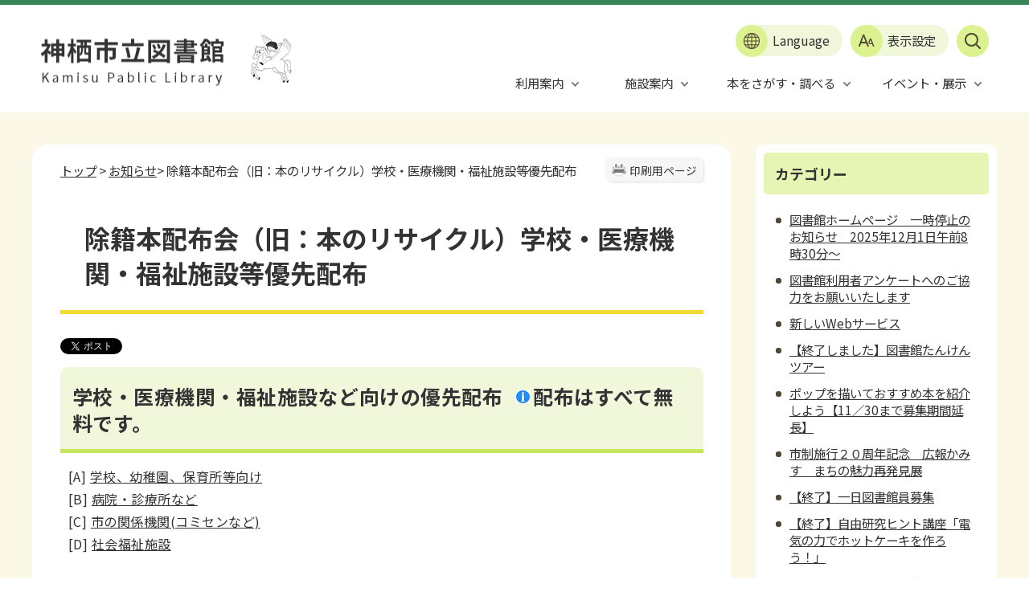

--- FILE ---
content_type: text/html; charset=UTF-8
request_url: https://www.kamisu-tosho.jp/viewer/info.html?id=545
body_size: 70660
content:
<!DOCTYPE html>
<html lang="ja">
<head prefix="og: http://ogp.me/ns# fb: http://ogp.me/ns/fb# article: http://ogp.me/ns/article#">
	<meta charset='UTF-8'>
<meta http-equiv='X-UA-Compatible' content='IE=edge'>
<meta name="format-detection" content="telephone=no">
<meta name='viewport' content='width=device-width,initial-scale=1.0'>
<link rel="canonical" href="https://www.kamisu-tosho.jp/viewer/info.html?id=545"><meta property='og:title' content='除籍本配布会（旧：本のリサイクル）学校・医療機関・福祉施設等優先配布'>
<meta property='og:type' content='article'>
<meta property='og:url' content='https://www.kamisu-tosho.jp/viewer/info.html?id=545'>
<meta property='og:image' content='https://www.kamisu-tosho.jp/manage/contents/upload/663994555ec3d.jpg'>
<meta property='og:description' content='学校・医療機関・福祉施設など向けの優先配布 配布はすべて無料です。 [A] ​学校、幼稚園、保育所等向け [B] 病院・診療所など [C] 市の関係機関(コミセンなど) [D] 社会福祉施設 [A] 学校、幼稚園、保育所など 日時 11月1...'>
<meta name='twitter:card' content='summary'>
<meta name='twitter:title' content='除籍本配布会（旧：本のリサイクル）学校・医療機関・福祉施設等優先配布'>
<meta name='twitter:description' content='学校・医療機関・福祉施設など向けの優先配布 配布はすべて無料です。 [A] ​学校、幼稚園、保育所等向け [B] 病院・診療所など [C] 市の関係機関(コミセンなど) [D] 社会福祉施設 [A] 学校、幼稚園、保育所など 日時 11月1...'>
<meta name='twitter:image' content='https://www.kamisu-tosho.jp/manage/contents/upload/663994555ec3d.jpg'>
<meta name='twitter:url' content='https://www.kamisu-tosho.jp/viewer/info.html?id=545'>
<link rel='stylesheet' type='text/css' href='../css/92_kamisu_lib/common.css'>
<link rel='stylesheet' type='text/css' href='../css/92_kamisu_lib/viewer/info.css'>
<link rel='stylesheet' type='text/css' href='../css/92_kamisu_lib/lib/slick/slick.css?ver1.00'>
<link rel='stylesheet' type='text/css' href='../css/92_kamisu_lib/_userdesign/table-scroll.css?ver1.00'>
<link rel='stylesheet' type='text/css' href='../css/92_kamisu_lib/_userdesign/pages.css?ver1.00'>
<link rel='stylesheet' type='text/css' href='../css/92_kamisu_lib/_userdesign/top.css?ver1.00'>
<link rel='stylesheet' type='text/css' href='../common/jquery/plug-in/jquery.bxslider/jquery.bxslider.css'>
<link rel='stylesheet' type='text/css' href='../common/jquery/plug-in/autocomplete/jquery-autocomplete.css'>
<style> .print-off {display:none !important;} </style><link rel="apple-touch-icon" href="/apple-touch-icon.png" sizes="180x180">
<link rel="icon" type="image/png" href="/android-touch-icon.png" sizes="192x192">
<link rel="icon" type="image/vnd.microsoft.icon" href="/favicon.ico"><title>除籍本配布会（旧：本のリサイクル）学校・医療機関・福祉施設等優先配布 | 神栖市立図書館 公式ホームページ</title>
</head>
<body class="BodyStyle subtop subtop0">
        <script>!function(d,s,id){
                var js,fjs=d.getElementsByTagName(s)[0],p=/^http:/.test(d.location)?'http':'https';
                if(!d.getElementById(id)){
                    js=d.createElement(s);
                    js.id=id;js.src=p+'://platform.twitter.com/widgets.js';
                    fjs.parentNode.insertBefore(js,fjs);
                }
            }(document, 'script', 'twitter-wjs');</script>
        			<div id="block-skip"><a id="jump-title" href="#page-title">このページの本文へ移動</a></div> 		<!--		<div class="navigation-skip">-->		<!--		</div>--><a id='top'></a>
<!-- みなさいと 8.3 2024/01/01 -->
<div class='container-fluid viewer viewer-info genre1-id-4 '>
<div class='container-wrapper'>
<div class='container-box'>
<div class='row section-header'>
<div  class="col-md-12 wrapper-header ">
<div class='row '>
<div  class="col-md-6  ">
		<div class="header">
						<div class="color-changer">
				<span class="label">色合い</span>
				<a href="#" class="normal"><img src="../images/color-normal.png" alt="標準"></a>
				<a href="#" class="type1"><img src="../images/color-blue.png" alt="青"></a>
				<a href="#" class="type2"><img src="../images/color-yellow.png" alt="黄"></a>
				<a href="#" class="type3"><img src="../images/color-black.png" alt="黒"></a>
			</div>
			<div class="font-changer">
				<span class="label">文字サイズ</span>
				<a href="#" class="normal"><img src="../images/char-normal.png" alt="標準"></a>
				<a href="#" class="large"><img src="../images/char-up.png" alt="拡大"></a>
				<a href="#" class="small"><img src="../images/char-down.png" alt="縮小"></a>
			</div>
							<div class="header-image" style="">
					<h1 style="margin: 0px; padding: 0px">
						<a href="/index.html">
															<img src="../manage/top/upload/00000_20240221_0001.png" alt="神栖市立図書館" title="神栖市立図書館">
														</a>
					</h1>
				</div>
							<div class="rss">
				<a href=""><span>RSS</span></a>
			</div>
		</div>
		</div>
<div  class="col-md-6  ">
			<!--a id="menu-banner3"></a-->
			<div class="part menu-banner menu-banner3">
				<div class="frame-top-left">
					<div class="frame-top-right">
						<div class="frame-top">
													</div>
					</div>
				</div>
				<div class="frame-middle-left">
					<div class="frame-middle-right">
						<div class="menu-banner-box">
															<a href="../javascript:void(0);" target="_self" class="banner-idx01"><span class="menu-name font-1">Language</span><img src="../manage/top/upload/00000_20240605_0002.png" alt="Language" title="Language">
								</a>
																<a href="../javascript:void(0);" target="_self" class="banner-idx02"><span class="menu-name font-1">表示設定</span><img src="../manage/top/upload/00000_20240605_0003.png" alt="表示設定" title="表示設定">
								</a>
																<a href="../javascript:void(0);" target="_self" class="banner-idx03"><img src="../manage/top/upload/00000_20240605_0004.png" alt="サイト内検索" title="サイト内検索">
								</a>
														</div>
					</div>
				</div>
				<div class="frame-bottom-left">
					<div class="frame-bottom-right">
						<div class="frame-bottom"></div>
					</div>
				</div>
			</div>
			</div>
<div  class="col-md-12 wrapper-search-pulldown wrapper-icon-pulldown ">
		<div class="part category-search-box">
			<form action="../viewer/search/info.html" method="POST" name="search-1" target="_self">
				<div class="frame-title-left">
					<div class="frame-title-right">
						<div class="frame-title">しぼりこみ検索</div>
					</div>
				</div>
				<div class="frame-top-left">
					<div class="frame-top-right">
						<div class="frame-top"></div>
					</div>
				</div>
				<div class="frame-middle-left">
					<div class="frame-middle-right">
						<div class="keyword">
															<div class="keyword-box">
																		<label class="label" for="search_keyword_1"></label>
									<input class="search-text " type="text" id="search_keyword_1" name="T_Keyword" value="" placeholder="サイト内検索" autocomplete="on">
																		<span class="search-button"><input type="submit" name="B_Search" value="検索"></span>
									<div class="has-error"></div>
																	</div>
							
							
							
							
															<fieldset class="file-radio-box">
									<legend class="search-label">検索条件 :</legend>

																			<span class="search-item">
											<input id="search-file-all-1" class="file-radio-button" type="radio" name="T_File" value="all" >
											<label for="search-file-all-1" class="file-radio-label">
												すべて											</label>
										</span>
																			<span class="search-item">
											<input id="search-file-page-1" class="file-radio-button" type="radio" name="T_File" value="page" checked>
											<label for="search-file-page-1" class="file-radio-label">
												ページ											</label>
										</span>
																			<span class="search-item">
											<input id="search-file-pdf-1" class="file-radio-button" type="radio" name="T_File" value="pdf" >
											<label for="search-file-pdf-1" class="file-radio-label">
												PDF											</label>
										</span>
																	</fieldset>
								<script>
									window.addEventListener('load', function() {
										$(function() {
											$('.file-radio-box input').on('change', function() {
												var val = $(this).val();
												if (val === 'pageId'
													) {
													$(this).closest('form').find('.category-checkbox').prop('disabled', true);
												} else {
													$(this).closest('form').find('.category-checkbox').prop('disabled', false);
												}
											});
											$('.file-radio-box input:checked').trigger('change')
										});
									});
								</script>
														<div class="clear"></div>
						</div>
					</div>
				</div>
				<div class="frame-bottom-left">
					<div class="frame-bottom-right">
						<div class="frame-bottom"></div>
					</div>
				</div>
									<input type="hidden" name="T_Prev_Page" value="1">
					<input type="hidden" name="T_Page" value="1">
					<input type="hidden" name="T_Order" value="newer">
								<input type="hidden" name="T_IdSubTop" value="0">
				<input type="hidden" name="T_Index" value="1">
				<input type="hidden" name="T_IsSearchAllTop" value="0">
			</form>
			<script>
				window.addEventListener('load', function() {
					$(function() {
						var $field = $("form[name=search-1]");

						// 検索条件がページIDの場合、非同期で検索してリダイレクトする
						$field.on("submit", function() {
							$submit = $(this).find('input[type=submit]');
							var fileType = $field.find("input[name=T_File]:checked").val();
							
							if (fileType !== 'pageId') {
								return true;
							}

							var $pageId = $field.find("input[id=search_keyword_1]");
							var $idSubTop = $field.find("input[name=T_IdSubTop]");

							if ($pageId.val().length === 0) { // 入力無エラーは別に表示されるため、スキップ
								$submit.prop('disabled', false);
								return true;
							}

							$.ajax({
								type: "POST",
								url: selfPos + "/viewer/_ajax/search_pageid.php",
								data: {
									PageId: $pageId.val(),
									SubTopId: $idSubTop.val(),
									SelfPos: selfPos
								},
								dataType: "json",
								scriptCharset: "utf-8"
							}).done(function(data) {
								location.href = data['url'];

							}).fail(function(XMLHttpRequest, textStatus, errorThrown) {
								window.alert("該当のページIDが見つかりませんでした。");
								$submit.prop('disabled', false);
							});

							return false;
						});
					});
				});
			</script>
		</div>
</div>
<div  class="col-md-12  ">
			<div class="part msg-board msg-board2 msg-board2-0">
								<div class="frame-top-left">
					<div class="frame-top-right">
						<div class="frame-top"></div>
					</div>
				</div>
				<div class="frame-middle-left">
					<div class="frame-middle-right">
						<div class="msg-board-box"><ul>
	<li><a href="https://www-kamisu--tosho-jp.translate.goog/index.html?_x_tr_sl=ja&amp;_x_tr_tl=en&amp;_x_tr_hl=ja&amp;_x_tr_pto=wapp" target="_blank">English</a></li>
	<li><a href="https://www-kamisu--tosho-jp.translate.goog/index.html?_x_tr_sl=ja&amp;_x_tr_tl=pt&amp;_x_tr_hl=ja&amp;_x_tr_pto=wapp" target="_blank">Português</a></li>
	<li><a href="https://www-kamisu--tosho-jp.translate.goog/index.html?_x_tr_sl=ja&amp;_x_tr_tl=zh-CN&amp;_x_tr_hl=ja&amp;_x_tr_pto=wapp" target="_blank">中文简化字</a></li>
	<li><a href="https://www-kamisu--tosho-jp.translate.goog/index.html?_x_tr_sl=ja&amp;_x_tr_tl=th&amp;_x_tr_hl=ja&amp;_x_tr_pto=wapp" target="_blank">ภาษาไทย</a></li>
	<li><a href="https://www-kamisu--tosho-jp.translate.goog/index.html?_x_tr_sl=ja&amp;_x_tr_tl=ko&amp;_x_tr_hl=ja&amp;_x_tr_pto=wapp" target="_blank">한국어</a></li>
	<li><a href="https://www-kamisu--tosho-jp.translate.goog/index.html?_x_tr_sl=auto&amp;_x_tr_tl=tl&amp;_x_tr_hl=tl&amp;_x_tr_pto=wapp" target="_blank">Filipino</a></li>
	<li><a href="https://www-kamisu--tosho-jp.translate.goog/index.html?_x_tr_sl=ja&amp;_x_tr_tl=vi&amp;_x_tr_hl=ja&amp;_x_tr_pto=wapp" target="_blank">Tiếng Việt</a></li>
</ul></div>
					</div>
				</div>
				<div class="frame-bottom-left">
					<div class="frame-bottom-right">
						<div class="frame-bottom"></div>
					</div>
				</div>
			</div>
					<div class="part msg-board msg-board2 msg-board2-1">
								<div class="frame-top-left">
					<div class="frame-top-right">
						<div class="frame-top"></div>
					</div>
				</div>
				<div class="frame-middle-left">
					<div class="frame-middle-right">
						<div class="msg-board-box"><div class="font-changer"><span class="label">文字サイズ</span>
<div class="wrap">
<ul class="menu">
	<li><a class="normal" href="#"><span>標準</span></a></li>
	<li><a class="large" href="#"><span>拡大</span></a></li>
</ul>
</div>
</div>

<div class="color-changer"><span class="label">色合い</span>

<div class="wrap">
<ul class="menu">
	<li><a class="type1" href="#"><span>青</span></a></li>
	<li><a class="type2" href="#"><span>黄</span></a></li>
	<li><a class="type3" href="#"><span>黒</span></a></li>
	<li><a class="normal" href="#"><span>標準</span></a></li>
</ul>
</div>
</div></div>
					</div>
				</div>
				<div class="frame-bottom-left">
					<div class="frame-bottom-right">
						<div class="frame-bottom"></div>
					</div>
				</div>
			</div>
		</div>
<div  class="col-md-12  ">
			<!--a id="menu-index1"></a-->
			<div class="part menu-index menu-index1">
								<div class="frame-middle-left">
					<div class="frame-middle-right">
						<div class="menu-index-box">
															<!--a id="menu-index1-0"></a-->
								<div class="menu-unit-style menu-unit-style-0">
									<div class="menu-unit-top-left">
										<div class="menu-unit-top-right">
											<div class="menu-unit-top"></div>
										</div>
									</div>
									<div class="menu-unit-middle-left">
										<div class="menu-unit-middle-right">
											<div class="menu-unit-middle">
												<div class="menu-level1">
													<div class="menu-title">
														<a href='../javascript:void(0);' target='_self'>															<span class="font-1">利用案内</span>
																														</a>
																												</div>
												</div>
																									<div class="menu-level2">
														<div class="top"></div>
														<ul class="middle">
															<li class='li-0 li-S li-odd'>
<a href='../viewer/genre2.html?id=16' target='_self'><span class='font-1'>利用案内</span></a></li>
<li class='li-1 li-M li-even'>
<a href='../viewer/genre3.html?id=19' target='_self'><span class='font-1'>はじめての図書館利用（登録・貸出・返却）</span></a></li>
<li class='li-2 li-M li-odd'>
<a href='../viewer/info.html?id=171' target='_self'><span class='font-1'>セルフ貸出</span></a></li>
<li class='li-3 li-M li-even'>
<a href='../viewer/info.html?id=74' target='_self'><span class='font-1'>配送貸出・団体貸出</span></a></li>
<li class='li-4 li-M li-odd'>
<a href='../viewer/info.html?id=56' target='_self'><span class='font-1'>利用者メニュー（図書館のオンライン手続き）</span></a></li>
<li class='li-5 li-M li-even'>
<a href='/opac/user-password-registration' target='_self'><span class='font-1'>パスワード新規登録</span></a></li>
<li class='li-6 li-M li-odd'>
<a href='../viewer/info.html?id=54' target='_self'><span class='font-1'>図書館の申込用紙・様式</span></a></li>
<li class='li-7 li-M li-even'>
<a href='../viewer/info.html?id=55' target='_self'><span class='font-1'>図書館利用マナー</span></a></li>
<li class='li-8 li-M li-odd'>
<a href='../viewer/info.html?id=16' target='_self'><span class='font-1'>よくある質問</span></a></li>
<li class='li-9 li-E li-even'>
<a href='../viewer/info.html?id=169' target='_self'><span class='font-1'>Library Information</span></a></li>
														</ul>
														<div class="bottom"></div>
													</div>
																								</div>
										</div>
									</div>
									<div class="menu-unit-bottom-left">
										<div class="menu-unit-bottom-right">
											<div class="menu-unit-bottom"></div>
										</div>
									</div>
								</div>
																<!--a id="menu-index1-1"></a-->
								<div class="menu-unit-style menu-unit-style-1">
									<div class="menu-unit-top-left">
										<div class="menu-unit-top-right">
											<div class="menu-unit-top"></div>
										</div>
									</div>
									<div class="menu-unit-middle-left">
										<div class="menu-unit-middle-right">
											<div class="menu-unit-middle">
												<div class="menu-level1">
													<div class="menu-title">
														<a href='../javascript:void(0);' target='_self'>															<span class="font-1">施設案内</span>
																														</a>
																												</div>
												</div>
																									<div class="menu-level2">
														<div class="top"></div>
														<ul class="middle">
															<li class='li-0 li-S li-odd'>
<a href='../viewer/info.html?id=51' target='_self'><span class='font-1'>開館時間・休館日</span></a></li>
<li class='li-1 li-M li-even'>
<a href='../viewer/info.html?id=17' target='_self'><span class='font-1'>中央図書館</span></a></li>
<li class='li-2 li-M li-odd'>
<a href='../viewer/info.html?id=89' target='_self'><span class='font-1'>うずも図書館</span></a></li>
<li class='li-3 li-M li-even'>
<a href='../viewer/info.html?id=92' target='_self'><span class='font-1'>矢田部公民館図書室</span></a></li>
<li class='li-4 li-M li-odd'>
<a href='../viewer/info.html?id=93' target='_self'><span class='font-1'>はさき生涯学習センター図書室</span></a></li>
<li class='li-5 li-M li-even'>
<a href='../viewer/info.html?id=91' target='_self'><span class='font-1'>若松公民館図書室</span></a></li>
<li class='li-6 li-M li-odd'>
<a href='../viewer/info.html?id=90' target='_self'><span class='font-1'>神之池ブックSta.</span></a></li>
<li class='li-7 li-E li-even'>
<a href='../viewer/info.html?id=68' target='_self'><span class='font-1'>図書館内設備(DVD視聴・インターネット閲覧PC・無線LAN)</span></a></li>
														</ul>
														<div class="bottom"></div>
													</div>
																								</div>
										</div>
									</div>
									<div class="menu-unit-bottom-left">
										<div class="menu-unit-bottom-right">
											<div class="menu-unit-bottom"></div>
										</div>
									</div>
								</div>
																<!--a id="menu-index1-2"></a-->
								<div class="menu-unit-style menu-unit-style-2">
									<div class="menu-unit-top-left">
										<div class="menu-unit-top-right">
											<div class="menu-unit-top"></div>
										</div>
									</div>
									<div class="menu-unit-middle-left">
										<div class="menu-unit-middle-right">
											<div class="menu-unit-middle">
												<div class="menu-level1">
													<div class="menu-title">
														<a href='../javascript:void(0);' target='_self'>															<span class="font-1">本をさがす・調べる</span>
																														</a>
																												</div>
												</div>
																									<div class="menu-level2">
														<div class="top"></div>
														<ul class="middle">
															<li class='li-0 li-S li-odd'>
<a href='/opac/advanced' target='_self'><span class='font-1'>資料検索</span></a></li>
<li class='li-1 li-M li-even'>
<a href='/viewer/library/new-arrivals.html' target='_self'><span class='font-1'>新着資料</span></a></li>
<li class='li-2 li-M li-odd'>
<a href='/viewer/library/best-lend.html' target='_self'><span class='font-1'>貸出ベスト</span></a></li>
<li class='li-3 li-M li-even'>
<a href='/viewer/library/best-reserve.html' target='_self'><span class='font-1'>予約ベスト</span></a></li>
<li class='li-4 li-M li-odd'>
<a href='/opac/books/magazine-title-list' target='_self'><span class='font-1'>雑誌一覧</span></a></li>
<li class='li-5 li-M li-even'>
<a href='../viewer/info.html?id=741' target='_self'><span class='font-1'>新聞一覧</span></a></li>
<li class='li-6 li-E li-odd'>
<a href='https://kamisu.calil.jp/' target='_blank'><span class='font-1'>広域検索（カミスココくん）</span></a></li>
														</ul>
														<div class="bottom"></div>
													</div>
																								</div>
										</div>
									</div>
									<div class="menu-unit-bottom-left">
										<div class="menu-unit-bottom-right">
											<div class="menu-unit-bottom"></div>
										</div>
									</div>
								</div>
																<!--a id="menu-index1-3"></a-->
								<div class="menu-unit-style menu-unit-style-3">
									<div class="menu-unit-top-left">
										<div class="menu-unit-top-right">
											<div class="menu-unit-top"></div>
										</div>
									</div>
									<div class="menu-unit-middle-left">
										<div class="menu-unit-middle-right">
											<div class="menu-unit-middle">
												<div class="menu-level1">
													<div class="menu-title">
														<a href='../javascript:void(0);' target='_self'>															<span class="font-1">イベント・展示</span>
																														</a>
																												</div>
												</div>
																									<div class="menu-level2">
														<div class="top"></div>
														<ul class="middle">
															<li class='li-0 li-S li-odd'>
<a href='../viewer/genre2.html?id=31' target='_self'><span class='font-1'>イベント</span></a></li>
<li class='li-1 li-M li-even'>
<a href='../viewer/info.html?id=350' target='_self'><span class='font-1'>催しものカレンダー</span></a></li>
<li class='li-2 li-M li-odd'>
<a href='../viewer/info.html?id=100' target='_self'><span class='font-1'>映画会</span></a></li>
<li class='li-3 li-M li-even'>
<a href='../viewer/info.html?id=189' target='_self'><span class='font-1'>児童書・おはなし会（赤ちゃん・キッズタイム）</span></a></li>
<li class='li-4 li-M li-odd'>
<a href='../viewer/info.html?id=596' target='_self'><span class='font-1'>おはなし会（こども向け）</span></a></li>
<li class='li-5 li-M li-even'>
<a href='../viewer/info.html?id=548' target='_self'><span class='font-1'>テーマ・資料展示のご案内</span></a></li>
<li class='li-6 li-E li-odd'>
<a href='../viewer/calendar-monthly.html' target='_self'><span class='font-1'>イベントカレンダー</span></a></li>
														</ul>
														<div class="bottom"></div>
													</div>
																								</div>
										</div>
									</div>
									<div class="menu-unit-bottom-left">
										<div class="menu-unit-bottom-right">
											<div class="menu-unit-bottom"></div>
										</div>
									</div>
								</div>
															<div style="clear: both"></div>
						</div>
					</div>
				</div>
				<div class="frame-bottom-left">
					<div class="frame-bottom-right">
						<div class="frame-bottom"></div>
					</div>
				</div>
			</div>
			</div>
</div>
</div>
</div>
<div class='row section-contents'>
<div  class="col-md-8 wrapper-contents ">
<div class='row '>
<div  class="col-md-12  ">
		<div class="part contents">
			<div class="contents-frame-top-left">
				<div class="contents-frame-top-right">
					<div class="contents-frame-top"></div>
				</div>
			</div>
			<div class="contents-frame-middle-left">
				<div class="contents-frame-middle-right">
					<div class="contents-frame-middle">
						<div class="contents-box">									<div class="print-page" data-print-mode="1">
										<a href="#">印刷用ページ</a>
									</div>
																		<div class="bread-rubbish"><a href='../index.html'>トップ</a>

&gt;&nbsp;<a href="../viewer/genre1.html?id=4">お知らせ</a>&gt;&nbsp;除籍本配布会（旧：本のリサイクル）学校・医療機関・福祉施設等優先配布
</div>									<div class="page-title-left">
									<div class="page-title-right">
										<div class="page-title" id="page-title">
											<h1>除籍本配布会（旧：本のリサイクル）学校・医療機関・福祉施設等優先配布</h1>
										</div>
									</div>
									</div>								<span class="page-number">
									<label class="number"> </label>
								</span>
																	<div class="sns">
										<ul>
																							<li class="twitter"><a href="https://twitter.com/share" class="twitter-share-button" data-lang="ja">ツイート</a></li>
																						</ul>
									</div>
																	<div class="info-box">
																		<div class="info-sentence" ><h2>学校・医療機関・福祉施設など向けの優先配布  <img alt="請求記号" class="framed-image" src="../manage/contents/upload/663994555ec3d.jpg">配布はすべて無料です。</h2>

<p>[A] ​<a href="#%E5%AD%A6%E6%A0%A1%E3%83%BB%E5%B9%BC%E7%A8%9A%E5%9C%92%EF%BC%8C%E4%BF%9D%E8%82%B2%E5%9C%92" target="_self">学校、幼稚園、保育所等向け</a></p>

<p>[B] <a href="#%E7%97%85%E9%99%A2%E3%83%BB%E8%A8%BA%E7%99%82%E6%89%80" target="_self">病院・診療所など</a></p>

<p>[C] <a href="#%E5%B8%82%E3%81%AE%E9%96%A2%E4%BF%82%E6%A9%9F%E9%96%A2" target="_self">市の関係機関(コミセンなど)</a></p>

<p>[D] <a href="#%E7%A4%BE%E4%BC%9A%E7%A6%8F%E7%A5%89%E6%96%BD%E8%A8%AD" target="_self">社会福祉施設</a></p>

<h3 id="4d85-e799-241e-fcd3-78ba5089bce035ed">[A] 学校、幼稚園、保育所など<a id="学校・幼稚園、保育園" name="%E5%AD%A6%E6%A0%A1%E3%83%BB%E5%B9%BC%E7%A8%9A%E5%9C%92%EF%BC%8C%E4%BF%9D%E8%82%B2%E5%9C%92"></a></h3>

<ul>
	<li>日時  11月18日(火曜日)～21日(金曜日) <img alt="矢印の画像" class="framed-image" src="../manage/contents/upload/6639945687590.gif">各日とも午後1時30分～4時30分</li>
	<li>対象  小学校・中学校・高等学校、公立・私立 幼稚園、保育所(園）、認定こども園、児童館</li>
	<li>配布冊数  1機関　<img alt="矢印の画像" class="framed-image" src="../manage/contents/upload/6639945687590.gif">児童書100冊まで  <img alt="矢印の画像" class="framed-image" src="../manage/contents/upload/6639945687590.gif">一般書は制限なし</li>
</ul>

<p> </p>

<h3 id="4655-2a82-32f2-e85a-c07ea9b86aa536f3">[B] 病院・診療所、社会福祉施設など</h3>

<ul>
	<li>日時  11月20日(木曜日)、21日(金曜日) <img alt="矢印の画像" class="framed-image" src="../manage/contents/upload/6639945687590.gif">各日とも午後1時30分～4時30分</li>
	<li>場所  中央図書館 視聴覚室</li>
	<li>受付  通知書、または社員証等提示。※名刺不可</li>
	<li>配布冊数  1機関 100冊まで</li>
</ul>

<p> </p>

<h3><a id="市の関係機関" name="%E5%B8%82%E3%81%AE%E9%96%A2%E4%BF%82%E6%A9%9F%E9%96%A2"></a>[C] 市の関係機関（コミセンなど） </h3>

<ul>
	<li>日時  11月20日(木曜日)、21日(金曜日) <img alt="矢印の画像" class="framed-image" src="../manage/contents/upload/6639945687590.gif">各日とも午後1時30分～4時30分</li>
	<li>場所  中央図書館 視聴覚室</li>
	<li>対象  コミュニティーセンター、市役所各課</li>
	<li>配布冊数  1機関 100冊まで</li>
</ul>

<p> </p>

<h3><a id="社会福祉施設" name="%E7%A4%BE%E4%BC%9A%E7%A6%8F%E7%A5%89%E6%96%BD%E8%A8%AD"></a>[D] 社会福祉施設 </h3>

<ul>
	<li>日時  11月20日(木曜日)、21日(金曜日) <img alt="矢印の画像" class="framed-image" src="../manage/contents/upload/6639945687590.gif">各日とも午後1時30分～4時30分</li>
	<li>場所  中央図書館 視聴覚室</li>
	<li>対象  市内の介護保険施設・障害者支援施設など</li>
	<li>受付  社員証等提示してください。※名刺不可</li>
	<li>配布冊数  1機関 100冊まで</li>
</ul>

<div>
<div style="text-align: right;"> <img alt="木のイラスト画像" class="framed-image" src="../manage/contents/upload/66399456a69dd.png"></div>
</div>

<h4>ご留意</h4>

<ul>
	<li>来館人数は、1団体（機関）2名まででお願いします。</li>
	<li>営利を目的としない利用に限らせていただきます。</li>
</ul>

<h4> 本のリサイクルについて</h4>

<p>除籍方針に基づき、保存期間が過ぎたものや改訂などによる買い替えで除籍した本の有効活用のため「本のリサイクル」を行います。</p>
<div style="clear:both"></div>										<input type="hidden" id="MapInformations" value="{}">
									</div>
									<br>
																		<div class="bookmark-top-info"><a href="#top">このページの先頭へ</a></div>
											<div class="info-date">
						<span class="info-published-date">掲載日 2024年11月1日</span>
							<span class="info-updated-date">更新日 2025年11月16日</span>
							<!--div class="info-published-date">掲載日 2025年11月16日</div-->
		</div>
										</div>
														</div>
					</div>
				</div>
			</div>
			<div class="contents-frame-bottom-left">
				<div class="contents-frame-bottom-right">
					<div class="contents-frame-bottom"></div>
				</div>
			</div>
		</div>
		</div>
</div>
</div>
<div  class="col-md-4 wrapper-side ">
<div class='row '>
<div  class="col-md-12  ">
<div class="part category-menu">
				<div class="frame-top-left">
					<div class="frame-top-right">
						<div class="frame-top">
							<h2 class="title">カテゴリー</h2>
						</div>
					</div>
				</div>
				<div class="frame-middle-left">
					<div class="frame-middle-right">
						<div class="category-menu-box"><ul><li><a target="_self" href="../viewer/info.html?id=858&g=4">図書館ホームページ　一時停止のお知らせ　2025年12月1日午前8時30分～</a></li><li><a target="_self" href="../viewer/info.html?id=857&g=4">図書館利用者アンケートへのご協力をお願いいたします</a></li><li><a target="_self" href="../viewer/info.html?id=855&g=4">新しいWebサービス</a></li><li><a target="_self" href="../viewer/info.html?id=845&g=4">【終了しました】図書館たんけんツアー</a></li><li><a target="_self" href="../viewer/info.html?id=843&g=4">ポップを描いておすすめ本を紹介しよう【11／30まで募集期間延長】</a></li><li><a target="_self" href="../viewer/info.html?id=838&g=4">市制施行２０周年記念　広報かみす　まちの魅力再発見展</a></li><li><a target="_self" href="../viewer/info.html?id=836&g=4">【終了】一日図書館員募集</a></li><li><a target="_self" href="../viewer/info.html?id=835&g=4">【終了】自由研究ヒント講座「電気の力でホットケーキを作ろう！」</a></li><li><a target="_self" href="../viewer/info.html?id=813&g=4">【終了しました】図書館ホームページ　一時停止のお知らせ　2025年3月10日午前9時30分～</a></li><li><a target="_self" href="../viewer/info.html?id=812&g=4">矢田部公民館図書室休室のお知らせ　2025年3月4日</a></li><li><a target="_self" href="../viewer/info.html?id=807&g=4">はさき生涯学習センター図書室休室のお知らせ　2025年2月23日</a></li><li><a target="_self" href="../viewer/info.html?id=805&g=4">図書館ホームページ一時停止のお知らせ　2025年1月27日午前9時～</a></li><li><a target="_self" href="../viewer/info.html?id=794&g=4">【終了】図書館特製お守りを配布します</a></li><li><a target="_self" href="../viewer/info.html?id=798&g=4">【申込み期間延長】としょかんイラスト部ーイラスト描き方講座ー を開催します</a></li><li><a target="_self" href="../viewer/info.html?id=797&g=4">【終了】除籍本を中高大・学生世代向けに優先配布します</a></li><li><a target="_self" href="../viewer/info.html?id=766&g=4">ワークショップ『としょかん理科部』</a></li><li><a target="_self" href="../viewer/info.html?id=760&g=4">【終了】図書館たんけんツアー【中高生の部】</a></li><li><a target="_self" href="../viewer/info.html?id=754&g=4">ブラウザに利用者情報を登録している方へ</a></li><li><a target="_self" href="../viewer/info.html?id=724&g=4">【終了】新春本だめし</a></li><li><a target="_self" href="../viewer/info.html?id=718&g=4">会計年度任用職員の募集（図書整理員）</a></li><li><a target="_self" href="../viewer/info.html?id=717&g=4">除籍本配布会（旧 本のリサイクル）の開催</a></li><li><a target="_self" href="../viewer/info.html?id=703&g=4">本のお楽しみ袋</a></li><li><a target="_self" href="../viewer/info.html?id=697&g=4">【終了】『コミックまつり』開催します</a></li><li><a target="_self" href="../viewer/info.html?id=696&g=4">Happy books（本の福袋）in うずも図書館</a></li><li><a target="_self" href="../viewer/info.html?id=695&g=4">【整理券配布終了】著者を囲む会(講演会) 椎名 誠 氏を開催します</a></li><li><a target="_self" href="../viewer/info.html?id=689&g=4">図書館からのメールが届かないとき</a></li><li><a target="_self" href="../viewer/info.html?id=687&g=4">夏休み親子映画会・上映タイトルの変更のお知らせ</a></li><li><a target="_self" href="../viewer/info.html?id=685&g=4">(受付終了)「一日図書館員」ぼ集</a></li><li><a target="_self" href="../viewer/info.html?id=682&g=4">ぐりとぐらと遊ぼう！！イベントを開催中</a></li><li><a target="_self" href="../viewer/info.html?id=671&g=4">こどもまつり・としょかんクイズ</a></li><li><a target="_self" href="../viewer/info.html?id=667&g=4">「学校★(ほし)ほんお届けサービス」が使える学校が増えます</a></li><li><a target="_self" href="../viewer/info.html?id=654&g=4">図書館特製お守りを配布します！【ティーンズ向け】終了</a></li><li><a target="_self" href="../viewer/info.html?id=643&g=4">年末特別貸出のお知らせ</a></li><li><a target="_self" href="../viewer/info.html?id=642&g=4">年末年始休館（12月29日～1月3日）ブックポスト利用はご遠慮ください</a></li><li><a target="_self" href="../viewer/info.html?id=637&g=4">中央図書館でオレンジリボンツリーに参加できます。</a></li><li><a target="_self" href="../viewer/info.html?id=629&g=4">歴史民俗資料館の工事による一部駐車場の利用制限（11月8日～)</a></li><li><a target="_self" href="../viewer/info.html?id=626&g=4">【12月19日まで】矢田部公民館の工事に伴う図書室のCD・DVDの利用について</a></li><li><a target="_self" href="../viewer/info.html?id=605&g=4">カミスココくんフィギュア展示（終了）</a></li><li><a target="_self" href="../viewer/info.html?id=589&g=4">ワークショップ「としょかん理科部　鉱物編」</a></li><li><a target="_self" href="../viewer/info.html?id=587&g=4">ラウンジの絵が新しくなりました</a></li><li><a target="_self" href="../viewer/info.html?id=579&g=4">神之池ブックSta.(ステーション)【中央公民館】</a></li><li><a target="_self" href="../viewer/info.html?id=573&g=4">としょかんクイズ・こどもまつり・アーノルド ローベル展（終了）</a></li><li><a target="_self" href="../viewer/info.html?id=567&g=4">トールペイント作品展「小林輝代・遺作展」終了</a></li><li><a target="_self" href="../viewer/info.html?id=548&g=4">テーマ・資料展示のご案内</a></li><li class="active">除籍本配布会（旧：本のリサイクル）学校・医療機関・福祉施設等優先配布</li><li><a target="_self" href="../viewer/info.html?id=542&g=4">【終了】コンサートin中央図書館「箏・尺八・三絃による邦楽の世界」</a></li><li><a target="_self" href="../viewer/info.html?id=540&g=4">追悼展示　古谷三敏</a></li><li><a target="_self" href="../viewer/info.html?id=537&g=4">(再掲)本のリサイクル【市民利用者向け】は中止します</a></li><li><a target="_self" href="../viewer/info.html?id=530&g=4">一日図書館員「クリスマスカードをいただきました」</a></li><li><a target="_self" href="../viewer/info.html?id=529&g=4">図フェス（中学生・高校生向け）開催</a></li><li><a target="_self" href="../viewer/info.html?id=527&g=4">神栖市魅力情報発信ポータル”カミスミカ”に中央図書館が掲載されました</a></li><li><a target="_self" href="../viewer/info.html?id=514&g=4">書籍除菌機を設置しました</a></li><li><a target="_self" href="../viewer/info.html?id=505&g=4">雑誌 MAMOR（マモル），「輸送機」の記事</a></li><li><a target="_self" href="../viewer/info.html?id=474&g=4">(受付終了)読書感想文書き方講座・一日図書館員の参加者募集</a></li><li><a target="_self" href="../viewer/info.html?id=473&g=4">【再掲】読書感想文の書き方講座（テキスト公開中）</a></li><li><a target="_self" href="../viewer/info.html?id=472&g=4">(受付終了)一日図書館員を募集します</a></li><li><a target="_self" href="../viewer/info.html?id=457&g=4">エリックカールさんありがとう</a></li><li><a target="_self" href="../viewer/info.html?id=439&g=4">せなけいこ展（中央図書館・テーマ展示）</a></li><li><a target="_self" href="../viewer/info.html?id=429&g=4">ティーンズ通信の表紙イラスト募集中</a></li><li><a target="_self" href="../viewer/info.html?id=428&g=4">学校★(ほし)ほんお届けサービス専用・連絡用紙「ジャンル一覧」追加しました</a></li><li><a target="_self" href="../viewer/info.html?id=424&g=4">子育て支援の社会的気運の醸成を図るための普及啓発に係る調査研究 報告書に「赤ちゃんタイム」が取り上げられました</a></li><li><a target="_self" href="../viewer/info.html?id=420&g=4">新年度職員ミーティングを行いました</a></li><li><a target="_self" href="../viewer/info.html?id=412&g=4">図書館事業計画　2021(令和3)年度｜運営方針</a></li><li><a target="_self" href="../viewer/info.html?id=408&g=4">図書館のサービス　2021(令和3)年度｜運営方針</a></li><li><a target="_self" href="../viewer/info.html?id=401&g=4">今年の本のリサイクル（一般向け）は行いません</a></li><li><a target="_self" href="../viewer/info.html?id=392&g=4">抗ウィルスフィルムをタッチパネル検索機などに貼りました</a></li><li><a target="_self" href="../viewer/info.html?id=380&g=4">特別貸出のお知らせ</a></li><li><a target="_self" href="../viewer/info.html?id=378&g=4">鬼滅の刃（12月4日の新聞広告）を展示しました</a></li><li><a target="_self" href="../viewer/info.html?id=373&g=4">子ども読書活動推進委員会会議要旨を掲載しました</a></li><li><a target="_self" href="../viewer/info.html?id=365&g=4">ふゆまつり</a></li><li><a target="_self" href="../viewer/info.html?id=354&g=4">こどものページ（図書館ホームページ）をリニューアルしました</a></li><li><a target="_self" href="../viewer/info.html?id=349&g=4">茨城新聞ろっこうひと探訪「増崎哉汰さん」で紹介された図書</a></li><li><a target="_self" href="../viewer/info.html?id=340&g=4">地域情報誌かしす 巻頭特集「中央図書館開館30周年」に掲載</a></li><li><a target="_self" href="../viewer/info.html?id=337&g=4">図書館への寄付・寄贈ありがとうございます</a></li><li><a target="_self" href="../viewer/info.html?id=326&g=4">今年で開館30周年！「神栖市立中央図書館」地元情報サイトに掲載されました</a></li><li><a target="_self" href="../viewer/info.html?id=305&g=4">図書館の臨時休館延長のお知らせ（新型コロナウイルス感染症拡大防止対策）【5月1日更新】</a></li><li><a target="_self" href="../viewer/info.html?id=293&g=4">年末年始休館（12月28日～1月4日）ブックポスト返却減のお願い</a></li><li><a target="_self" href="../viewer/info.html?id=275&g=4">Happy books（中高生世代向け本の福袋）【終了】</a></li><li><a target="_self" href="../viewer/info.html?id=271&g=4">中央図書館・閲覧席を入れ替えています</a></li><li><a target="_self" href="../viewer/info.html?id=265&g=4">2023年暦カレンダーのご提供ありがとうございました</a></li><li><a target="_self" href="../viewer/info.html?id=264&g=4">観光パンフレットを差し上げます（山梨・福島・茨城の各市町村）</a></li><li><a target="_self" href="../viewer/info.html?id=263&g=4">FMかしま「図書館～資料点検はどんなことをしているの～」放送のお知らせ</a></li><li><a target="_self" href="../viewer/info.html?id=256&g=4">中央図書館 ブックカート・どなたでもお使いください（ルールを変更しました）</a></li><li><a target="_self" href="../viewer/info.html?id=244&g=4">「ちょっと置台」を作りました</a></li><li><a target="_self" href="../viewer/info.html?id=242&g=4">職場体験のページ</a></li><li><a target="_self" href="../viewer/info.html?id=267&g=4">ティーンズ通信10月号を発行しました</a></li><li><a target="_self" href="../viewer/info.html?id=231&g=4">トークライブin中央図書館開催</a></li><li><a target="_self" href="../viewer/info.html?id=226&g=4">ベビーチェアを設置しました（中央図書館）</a></li><li><a target="_self" href="../viewer/info.html?id=217&g=4">2024　音フェス in 中央図書館　［10/20開催］</a></li><li><a target="_self" href="../viewer/info.html?id=336&g=4">学校★(ほし)ほん おすすめ図書 107号を発行しました</a></li><li><a target="_self" href="../viewer/info.html?id=213&g=4">絵本の分類、配架（置き場所）を掲載しました</a></li><li><a target="_self" href="../viewer/info.html?id=209&g=4">学校図書館支援センターだよりVol.1９発行</a></li><li><a target="_self" href="../viewer/info.html?id=206&g=4">ティーンズによる作品展 第2弾（神栖三中、神栖高校）</a></li><li><a target="_self" href="../viewer/info.html?id=235&g=4">書道パフォーマンスin中央図書館【2023】</a></li><li><a target="_self" href="../viewer/info.html?id=191&g=4">ぬいぐるみ図書館員　【ティーンズによる図書館応援】を実施しました</a></li><li><a target="_self" href="../viewer/info.html?id=188&g=4"> ティーンズによる作品展</a></li><li><a target="_self" href="../viewer/info.html?id=185&g=4">学校図書館支援センター活動報告</a></li><li><a target="_self" href="../viewer/info.html?id=181&g=4">検索がより便利に「検索結果の絞り込みができます」</a></li><li><a target="_self" href="../viewer/info.html?id=177&g=4">予約受取館の初期値を設定できます（利用者メニュー新機能）</a></li><li><a target="_self" href="../viewer/info.html?id=176&g=4">学校図書館支援の活動報告</a></li><li><a target="_self" href="../viewer/info.html?id=159&g=4">新着資料メールサービスについて</a></li><li><a target="_self" href="../viewer/info.html?id=148&g=4">中央図書館のおはなし会は、2月1日（金曜日）から行います</a></li><li><a target="_self" href="../viewer/info.html?id=108&g=4">図書館ボランティア</a></li><li><a target="_self" href="../viewer/info.html?id=98&g=4">広報かみす2019年8月1日号は「図書館」特集です</a></li><li><a target="_self" href="../viewer/info.html?id=78&g=4">展示ケースの貸出（中央図書館）</a></li></ul></div>
					</div>
				</div>
				<div class="frame-bottom-left">
					<div class="frame-bottom-right">
						<div class="frame-bottom"></div>
					</div>
				</div>
			</div></div>
<div  class="col-md-12  ">
		<div class="part recommend recommend-recently-access">
			<div class="frame-header-left">
				<div class="frame-header-right">
					<div class="frame-header">
						<h2 class="title">最近チェックしたページ</h2>
					</div>
				</div>
			</div>
			<div class="frame-top-left">
				<div class="frame-top-right">
					<div class="frame-top"></div>
				</div>
			</div>
			<div class="frame-middle-left">
				<div class="frame-middle-right">
					<div class="recommend-box" data-list-class="view-history">
					</div>
				</div>
			</div>
			<div class="frame-bottom-left">
				<div class="frame-bottom-right">
					<div class="frame-bottom"></div>
				</div>
			</div>
		</div>
				<script>
			window.addEventListener('load', function() {
				var recent_views_name = 'recent_views0';
				var recent_views = JSON.parse(localStorage.getItem(recent_views_name));
				if (recent_views === null) {
					recent_views = [];
				}

				recent_views.reverse();

				var target_class = $('.recommend-recently-access').find('.recommend-box').data('list-class');
				var m = $('.recommend-recently-access').find('.recommend-box');

				if (m.children().length > 0) {
					return;
				}

				if (recent_views.length == 0 ||
					(recent_views.length == 1 && location.href == recent_views[0].url) ||
					(recent_views.length > 1 && typeof recent_views[0].title == 'undefined')
				) {

					var text = $("<p></p>", {
						text: '最近チェックしたページはありません。'
					})
					m.append(text);

				} else {
					var un_order_list = $("<ul></ul>", {
						class: target_class,
					});
					m.append(un_order_list);
					for (var i = 0; i < recent_views.length; i++) {
						// 現在と同じページは表示しない
						if (location.href == recent_views[i].url || typeof recent_views[i].title == 'undefined' || recent_views[i].id == 545) {
							continue;
						}

						var anchor = $('<a></a>', {
							href: recent_views[i].url,
							text: recent_views[i].title
						});
						var className = 'odd';
						if ((i + 1) % 2 === 0) {
							className = 'even';
						}
						var list_item = $('<li></li>', {
							class: 'unit unit' + i + ' ' + className,
						}).html(anchor);
						m.find('ul').append(list_item);
					}
				}
			});
		</script>
		<script>
			window.addEventListener('load', function() {
				var recent_views_name = 'recent_views0';
				var update_recent_views = [];
				var recent_views = JSON.parse(localStorage.getItem(recent_views_name));
				var is404 = false;

									var url = location.href;
				
				if (recent_views === null) {
					recent_views = [];
				}

				var now_view = {
					id: "545",
					title: "除籍本配布会（旧：本のリサイクル）学校・医療機関・福祉施設等優先配布",
					url: url,
					time: new Date(),
				};

				if (now_view) {
					for (var i = 0; i < recent_views.length; i++) {
						var diffDay = (new Date() - new Date(recent_views[i].time)) / 1000 / 60 / 60 / 24; // 日付差分

						if (diffDay > 7) { // 7日より前は削除
							continue;
						}

						if (is404 && recent_views[i].url === now_view.url) { // 過去にアクセスしたページが404なら削除する
							continue;
						}

						if (recent_views[i].id !== now_view.id) {
							update_recent_views.push(recent_views[i]);
						}
					}
					if (!is404) {
						update_recent_views.push(now_view);
					}
				} else {
					update_recent_views = recent_views;
				}

				if (update_recent_views.length > 11) {
					update_recent_views.shift();
				}

				localStorage.setItem(recent_views_name, JSON.stringify(update_recent_views));
			});
		</script>
	</div>
<div  class="col-md-12  ">
<script>
	window.addEventListener('load', function() {
		$.ajax({
			type: "POST",
			url: selfPos + "viewer/_ajax/CountTrendAccess.php",
			data: {
				id: 545,
				subTopId : 0			},
			dataType: "json",
			timeout: 3000
		});
	});
</script>
		<div class="part recommend recommend-trend-access">
	<div class="frame-header-left">
		<div class="frame-header-right">
			<div class="frame-header">
				<h2 class="title">このページを見た人はこんなページも見ています</h2>
			</div>
		</div>
	</div>
	<div class="frame-top-left">
		<div class="frame-top-right">
			<div class="frame-top"></div>
		</div>
	</div>
	<div class="frame-middle-left">
		<div class="frame-middle-right">
			<div class="recommend-box">
			</div>
		</div>
	</div>
	<div class="frame-bottom-left">
		<div class="frame-bottom-right">
			<div class="frame-bottom"></div>
		</div>
	</div>
</div>
<script>
	window.addEventListener('load', function() {
		$('.recommend-trend-access').hide();
		var m = $('.recommend-trend-access').find('.recommend-box');

		$.ajax({
			type: "POST",
			url: selfPos + "viewer/_ajax/GetTrendPages.php",
			data: {
				id: 545,
				subTopId : 0			},
			dataType: "json",
			success: function (data, dataType) {
				var pageList = data.pageList;
				if (data.result && pageList.length > 0) {

					var un_order_list = $("<ul></ul>",{
						class: 'recommend-info',
					});
					m.append(un_order_list);
					for (var i=0; i < pageList.length ;i++) {
						// 現在と同じページは表示しない
						if (location.href === pageList[i].url) {
							continue;
						}

						var anchor = $('<a></a>', {
							href: pageList[i].url,
							text: pageList[i].title
						});
						var className = 'odd';
						if ((i + 1) % 2 === 0) {
							className = 'even';
						}
						var list_item = $('<li></li>', {
							class: 'unit unit' + i + ' ' + className,
						}).html(anchor);
						m.find('ul').append(list_item);
					}
					$('.recommend-trend-access').show();
				}
			},
			timeout: 3000
		});
	});
</script>
		</div>
</div>
</div>
</div>
<div class='row section-pagetop'>
<div  class="col-md-12  ">
			<!--a id="menu-banner6"></a-->
			<div class="part menu-banner menu-banner6">
				<div class="frame-top-left">
					<div class="frame-top-right">
						<div class="frame-top">
													</div>
					</div>
				</div>
				<div class="frame-middle-left">
					<div class="frame-middle-right">
						<div class="menu-banner-box">
															<a href="#top" target="_self" class="banner-idx01"><img src="../manage/top/upload/00000_20240607_0007.png" alt="このページの先頭へ" title="このページの先頭へ">
								</a>
														</div>
					</div>
				</div>
				<div class="frame-bottom-left">
					<div class="frame-bottom-right">
						<div class="frame-bottom"></div>
					</div>
				</div>
			</div>
			</div>
</div>
<div class='row section-footer'>
<div  class="col-md-12 wrapper-footer ">
<div class='row '>
<div  class="col-md-6  ">
<div class='row '>
<div  class="col-md-12  ">
			<div class="part msg-board msg-board4 msg-board4-0">
								<div class="frame-top-left">
					<div class="frame-top-right">
						<div class="frame-top"></div>
					</div>
				</div>
				<div class="frame-middle-left">
					<div class="frame-middle-right">
						<div class="msg-board-box"><p><img alt="神栖市立図書館" class="framed-image" src="../manage/top/upload/665fc5a8bb17f.png" style="width: 185px;height: 44px;float: none" title="神栖市立図書館"></p></div>
					</div>
				</div>
				<div class="frame-bottom-left">
					<div class="frame-bottom-right">
						<div class="frame-bottom"></div>
					</div>
				</div>
			</div>
		</div>
<div  class="col-md-12  ">
			<!--a id="menu-banner4"></a-->
			<div class="part menu-banner menu-banner4">
				<div class="frame-top-left">
					<div class="frame-top-right">
						<div class="frame-top">
													</div>
					</div>
				</div>
				<div class="frame-middle-left">
					<div class="frame-middle-right">
						<div class="menu-banner-box">
															<a href="https://twitter.com/kamisu_lib" target="_blank" class="banner-idx01"><img src="../manage/top/upload/00000_20240605_0014.png" alt="公式X（旧Twitter）" title="公式X（旧Twitter）">
								</a>
														</div>
					</div>
				</div>
				<div class="frame-bottom-left">
					<div class="frame-bottom-right">
						<div class="frame-bottom"></div>
					</div>
				</div>
			</div>
			</div>
</div>
</div>
<div  class="col-md-6 フッターリンク、コピーライトグループ ">
<div class='row '>
<div  class="col-md-12  ">
			<!--a id="menu-index8"></a-->
			<div class="part menu-index menu-index8">
								<div class="frame-middle-left">
					<div class="frame-middle-right">
						<div class="menu-index-box">
															<!--a id="menu-index8-0"></a-->
								<div class="menu-unit-style menu-unit-style-0">
									<div class="menu-unit-top-left">
										<div class="menu-unit-top-right">
											<div class="menu-unit-top"></div>
										</div>
									</div>
									<div class="menu-unit-middle-left">
										<div class="menu-unit-middle-right">
											<div class="menu-unit-middle">
												<div class="menu-level1">
													<div class="menu-title">
														<a href='../viewer/info.html?id=12' target='_self'>															<span class="font-1">リンク集</span>
																														</a>
																												</div>
												</div>
																							</div>
										</div>
									</div>
									<div class="menu-unit-bottom-left">
										<div class="menu-unit-bottom-right">
											<div class="menu-unit-bottom"></div>
										</div>
									</div>
								</div>
																<!--a id="menu-index8-1"></a-->
								<div class="menu-unit-style menu-unit-style-1">
									<div class="menu-unit-top-left">
										<div class="menu-unit-top-right">
											<div class="menu-unit-top"></div>
										</div>
									</div>
									<div class="menu-unit-middle-left">
										<div class="menu-unit-middle-right">
											<div class="menu-unit-middle">
												<div class="menu-level1">
													<div class="menu-title">
														<a href='../viewer/info.html?id=735' target='_self'>															<span class="font-1">プライバシーポリシー</span>
																														</a>
																												</div>
												</div>
																							</div>
										</div>
									</div>
									<div class="menu-unit-bottom-left">
										<div class="menu-unit-bottom-right">
											<div class="menu-unit-bottom"></div>
										</div>
									</div>
								</div>
																<!--a id="menu-index8-2"></a-->
								<div class="menu-unit-style menu-unit-style-2">
									<div class="menu-unit-top-left">
										<div class="menu-unit-top-right">
											<div class="menu-unit-top"></div>
										</div>
									</div>
									<div class="menu-unit-middle-left">
										<div class="menu-unit-middle-right">
											<div class="menu-unit-middle">
												<div class="menu-level1">
													<div class="menu-title">
														<a href='../viewer/info.html?id=736' target='_self'>															<span class="font-1">著作権・免責事項</span>
																														</a>
																												</div>
												</div>
																							</div>
										</div>
									</div>
									<div class="menu-unit-bottom-left">
										<div class="menu-unit-bottom-right">
											<div class="menu-unit-bottom"></div>
										</div>
									</div>
								</div>
																<!--a id="menu-index8-3"></a-->
								<div class="menu-unit-style menu-unit-style-3">
									<div class="menu-unit-top-left">
										<div class="menu-unit-top-right">
											<div class="menu-unit-top"></div>
										</div>
									</div>
									<div class="menu-unit-middle-left">
										<div class="menu-unit-middle-right">
											<div class="menu-unit-middle">
												<div class="menu-level1">
													<div class="menu-title">
														<a href='../viewer/sitemap.html' target='_self'>															<span class="font-1">サイトマップ</span>
																														</a>
																												</div>
												</div>
																							</div>
										</div>
									</div>
									<div class="menu-unit-bottom-left">
										<div class="menu-unit-bottom-right">
											<div class="menu-unit-bottom"></div>
										</div>
									</div>
								</div>
															<div style="clear: both"></div>
						</div>
					</div>
				</div>
				<div class="frame-bottom-left">
					<div class="frame-bottom-right">
						<div class="frame-bottom"></div>
					</div>
				</div>
			</div>
			</div>
<div  class="col-md-12  ">
		<div class="footer">
			<div class="footer-box">
								<div class="footer-sentence">
					<div class="wrapper-copyright"><span class="copyright">©2024 Kamisu Public Library.</span></div>
				</div>
			</div>
		</div>
		</div>
</div>
</div>
</div>
</div>
</div>
<div class='row section-extend-bottommenu'>
<div  class="col-md-12  ">
			<!--a id="menu-index7"></a-->
			<div class="part menu-index menu-index7">
								<div class="frame-middle-left">
					<div class="frame-middle-right">
						<div class="menu-index-box">
															<!--a id="menu-index7-0"></a-->
								<div class="menu-unit-style menu-unit-style-0">
									<div class="menu-unit-top-left">
										<div class="menu-unit-top-right">
											<div class="menu-unit-top"></div>
										</div>
									</div>
									<div class="menu-unit-middle-left">
										<div class="menu-unit-middle-right">
											<div class="menu-unit-middle">
												<div class="menu-level1">
													<div class="menu-title">
														<a href='/opac/login?redirect=barcode' target='_self'>															<img src='../manage/top/upload/00000_20240607_0004.png' alt="">
																														<span class="font-1">利用カード</span>
																														</a>
																												</div>
												</div>
																							</div>
										</div>
									</div>
									<div class="menu-unit-bottom-left">
										<div class="menu-unit-bottom-right">
											<div class="menu-unit-bottom"></div>
										</div>
									</div>
								</div>
																<!--a id="menu-index7-1"></a-->
								<div class="menu-unit-style menu-unit-style-1">
									<div class="menu-unit-top-left">
										<div class="menu-unit-top-right">
											<div class="menu-unit-top"></div>
										</div>
									</div>
									<div class="menu-unit-middle-left">
										<div class="menu-unit-middle-right">
											<div class="menu-unit-middle">
												<div class="menu-level1">
													<div class="menu-title">
														<a href='/opac/login?redirect=my_page' target='_self'>															<img src='../manage/top/upload/00000_20240607_0002.png' alt="">
																														<span class="font-1">ログイン</span>
																														</a>
																												</div>
												</div>
																							</div>
										</div>
									</div>
									<div class="menu-unit-bottom-left">
										<div class="menu-unit-bottom-right">
											<div class="menu-unit-bottom"></div>
										</div>
									</div>
								</div>
																<!--a id="menu-index7-2"></a-->
								<div class="menu-unit-style menu-unit-style-2">
									<div class="menu-unit-top-left">
										<div class="menu-unit-top-right">
											<div class="menu-unit-top"></div>
										</div>
									</div>
									<div class="menu-unit-middle-left">
										<div class="menu-unit-middle-right">
											<div class="menu-unit-middle">
												<div class="menu-level1">
													<div class="menu-title">
														<a href='../viewer/calendar-monthly.html' target='_self'>															<img src='../manage/top/upload/00000_20240607_0003.png' alt="">
																														<span class="font-1">カレンダー</span>
																														</a>
																												</div>
												</div>
																							</div>
										</div>
									</div>
									<div class="menu-unit-bottom-left">
										<div class="menu-unit-bottom-right">
											<div class="menu-unit-bottom"></div>
										</div>
									</div>
								</div>
																<!--a id="menu-index7-3"></a-->
								<div class="menu-unit-style menu-unit-style-3">
									<div class="menu-unit-top-left">
										<div class="menu-unit-top-right">
											<div class="menu-unit-top"></div>
										</div>
									</div>
									<div class="menu-unit-middle-left">
										<div class="menu-unit-middle-right">
											<div class="menu-unit-middle">
												<div class="menu-level1">
													<div class="menu-title">
														<a href='../javascript:void(0);' target='_self'>															<span class="font-1">メニュー</span>
																														</a>
																												</div>
												</div>
																							</div>
										</div>
									</div>
									<div class="menu-unit-bottom-left">
										<div class="menu-unit-bottom-right">
											<div class="menu-unit-bottom"></div>
										</div>
									</div>
								</div>
															<div style="clear: both"></div>
						</div>
					</div>
				</div>
				<div class="frame-bottom-left">
					<div class="frame-bottom-right">
						<div class="frame-bottom"></div>
					</div>
				</div>
			</div>
			</div>
<div  class="col-md-12  ">
		<div class="part category-search-box">
			<form action="../viewer/search/info.html" method="POST" name="search-2" target="_self">
				<div class="frame-title-left">
					<div class="frame-title-right">
						<div class="frame-title">しぼりこみ検索</div>
					</div>
				</div>
				<div class="frame-top-left">
					<div class="frame-top-right">
						<div class="frame-top"></div>
					</div>
				</div>
				<div class="frame-middle-left">
					<div class="frame-middle-right">
						<div class="keyword">
															<div class="keyword-box">
																		<label class="label" for="search_keyword_2"></label>
									<input class="search-text " type="text" id="search_keyword_2" name="T_Keyword" value="" placeholder="サイト内検索" autocomplete="on">
																		<span class="search-button"><input type="submit" name="B_Search" value="検索"></span>
									<div class="has-error"></div>
																	</div>
							
							
							
							
															<fieldset class="file-radio-box">
									<legend class="search-label">検索条件 :</legend>

																			<span class="search-item">
											<input id="search-file-all-2" class="file-radio-button" type="radio" name="T_File" value="all" >
											<label for="search-file-all-2" class="file-radio-label">
												すべて											</label>
										</span>
																			<span class="search-item">
											<input id="search-file-page-2" class="file-radio-button" type="radio" name="T_File" value="page" checked>
											<label for="search-file-page-2" class="file-radio-label">
												ページ											</label>
										</span>
																			<span class="search-item">
											<input id="search-file-pdf-2" class="file-radio-button" type="radio" name="T_File" value="pdf" >
											<label for="search-file-pdf-2" class="file-radio-label">
												PDF											</label>
										</span>
																	</fieldset>
								<script>
									window.addEventListener('load', function() {
										$(function() {
											$('.file-radio-box input').on('change', function() {
												var val = $(this).val();
												if (val === 'pageId'
													) {
													$(this).closest('form').find('.category-checkbox').prop('disabled', true);
												} else {
													$(this).closest('form').find('.category-checkbox').prop('disabled', false);
												}
											});
											$('.file-radio-box input:checked').trigger('change')
										});
									});
								</script>
														<div class="clear"></div>
						</div>
					</div>
				</div>
				<div class="frame-bottom-left">
					<div class="frame-bottom-right">
						<div class="frame-bottom"></div>
					</div>
				</div>
									<input type="hidden" name="T_Prev_Page" value="1">
					<input type="hidden" name="T_Page" value="1">
					<input type="hidden" name="T_Order" value="newer">
								<input type="hidden" name="T_IdSubTop" value="0">
				<input type="hidden" name="T_Index" value="2">
				<input type="hidden" name="T_IsSearchAllTop" value="0">
			</form>
			<script>
				window.addEventListener('load', function() {
					$(function() {
						var $field = $("form[name=search-2]");

						// 検索条件がページIDの場合、非同期で検索してリダイレクトする
						$field.on("submit", function() {
							$submit = $(this).find('input[type=submit]');
							var fileType = $field.find("input[name=T_File]:checked").val();
							
							if (fileType !== 'pageId') {
								return true;
							}

							var $pageId = $field.find("input[id=search_keyword_2]");
							var $idSubTop = $field.find("input[name=T_IdSubTop]");

							if ($pageId.val().length === 0) { // 入力無エラーは別に表示されるため、スキップ
								$submit.prop('disabled', false);
								return true;
							}

							$.ajax({
								type: "POST",
								url: selfPos + "/viewer/_ajax/search_pageid.php",
								data: {
									PageId: $pageId.val(),
									SubTopId: $idSubTop.val(),
									SelfPos: selfPos
								},
								dataType: "json",
								scriptCharset: "utf-8"
							}).done(function(data) {
								location.href = data['url'];

							}).fail(function(XMLHttpRequest, textStatus, errorThrown) {
								window.alert("該当のページIDが見つかりませんでした。");
								$submit.prop('disabled', false);
							});

							return false;
						});
					});
				});
			</script>
		</div>
</div>
</div>
</div>
</div>
</div>
<script src='../common/jquery.min.js?1763778494.3498'></script>
<!--[if lt IE 9]>
<script src='../common/css3-mediaqueries-js/css3-mediaqueries.js?1763778494.3498'></script>
<![endif]-->
<!--[if lte IE 9]>
<script src='../common/jquery-1.8.1.min.js?1763778494.3498'></script>
<![endif]-->
<script src='../common/jquery/plug-in/purl.js?1763778494.3498'></script>
<script src='../common/jquery/plug-in/jquery.cookie.js?1763778494.3498'></script>
<script src='../common/jquery/plug-in/jquery.color.utils.js?1763778494.3498'></script>
<script src='../common/jquery/plug-in/jquery.json-2.4.min.js?1763778494.3498'></script>
<script src='../common/jquery/plug-in/jquery.bxslider/jquery.bxslider.js?1763778494.3498'></script>
<script src='../common/jquery/plug-in/autocomplete/jquery-autocomplete.min.js?1763778494.3498'></script>
<script src='../common/js/common.min.js?1763778494.3498'></script>
<script src='../viewer/_js/common-lib.min.js?1763778494.3499'></script>
<script src='../viewer/_js/header.min.js?1763778494.3499'></script>
<script src='../common/common.min.js?1763778494.3499'></script>
<script src='../viewer/_js/print.js?1763778494.3499'></script>
<script src='../viewer/_js/document_counter.min.js?1763778494.3499'></script>
<script src='../viewer/_js/initialize_bxsliders.js?1763778494.3499'></script>
<script src='../css/92_kamisu_lib/js/viewport.min.js?ver1.00&1763778494.3499'></script>
<script src='../css/92_kamisu_lib/js/pagetop-bottom.min.js?ver1.00&1763778494.3499'></script>
<script src='../css/92_kamisu_lib/js/page-jump.min.js?ver1.00&1763778494.3499'></script>
<script src='../css/92_kamisu_lib/js/sp-bottommenu.min.js?ver1.01&1763778494.3499'></script>
<script src='../css/92_kamisu_lib/lib/slick/slick.min.js?ver1.00&1763778494.3499'></script>
<script src='../css/92_kamisu_lib/js/slick-custom.min.js?ver1.00&1763778494.3499'></script>
<script src='../css/92_kamisu_lib/js/slick-newarrivals.min.js?ver1.00&1763778494.3499'></script>
<script src='../css/92_kamisu_lib/js/table-scroll.min.js?ver1.00&1763778494.3499'></script>
<script src='../css/92_kamisu_lib/js/top.min.js?ver1.00&1763778494.3499'></script>
<script>
	var subtopId = 0;
	var selfPos = '../';
  var globalNaviClickMode = 0;
</script>
<script src='https://maps.googleapis.com/maps/api/js?key=AIzaSyD1VNhZLcH_QexETAIcVp6eO3dRNgzV8lY&1763778494.3501'></script>
<script src='../common/js/map_google.min.js?1763778494.3501'></script>
<script src='../viewer/_js/info-counter.min.js?id=545&1763778494.3501'></script>
<script>
	var search_data_kind = 0;
</script>
<script>
	window.___gcfg = {lang: 'ja'};

	(function () {
		var po = document.createElement('script');
		po.type = 'text/javascript';
		po.async = true;
		po.src = 'https://apis.google.com/js/platform.js';
		var s = document.getElementsByTagName('script')[0];
		s.parentNode.insertBefore(po, s);
	})();
</script>
</body>
</html>

--- FILE ---
content_type: text/html; charset=UTF-8
request_url: https://www.kamisu-tosho.jp/viewer/_ajax/UpdateInfoCount.php
body_size: 804
content:
{"in":0,"out":279,"cellular":0,"in_m":0,"out_m":20,"cellular_m":0,"in_d":[],"out_d":{"3":{"day":"3","access_counter":1,"cellular_counter":0},"4":{"day":"4","access_counter":1,"cellular_counter":0},"6":{"day":"6","access_counter":4,"cellular_counter":0},"9":{"day":"9","access_counter":2,"cellular_counter":0},"11":{"day":"11","access_counter":3,"cellular_counter":0},"18":{"day":"18","access_counter":2,"cellular_counter":0},"20":{"day":"20","access_counter":3,"cellular_counter":0},"21":{"day":"21","access_counter":3,"cellular_counter":0},"22":{"day":"22","access_counter":1,"cellular_counter":0}},"pc":279,"total":279,"pc_m":20,"total_m":20,"pc_d":{"3":1,"4":1,"6":4,"9":2,"11":3,"18":2,"20":3,"21":3,"22":1}}

--- FILE ---
content_type: text/html; charset=UTF-8
request_url: https://www.kamisu-tosho.jp/viewer/_ajax/GetTrendPages.php
body_size: 774
content:
{"result":true,"pageList":[{"title":"(\u518d\u63b2)\u672c\u306e\u30ea\u30b5\u30a4\u30af\u30eb\u3010\u5e02\u6c11\u5229\u7528\u8005\u5411\u3051\u3011\u306f\u4e2d\u6b62\u3057\u307e\u3059","url":"\/viewer\/info.html?id=537&idSubTop=0"},{"title":"\u672c\u306e\u30ea\u30b5\u30a4\u30af\u30eb\uff08\u7d42\u4e86\uff09\u30a6\u30af\u30e9\u30a4\u30ca\u652f\u63f4\u52df\u91d1\u306b\u3054\u5354\u529b\u3042\u308a\u304c\u3068\u3046\u3054\u3056\u3044\u307e\u3057\u305f\u3002","url":"\/viewer\/info.html?id=557&idSubTop=0"},{"title":"\u9664\u7c4d\u672c\u914d\u5e03\u4f1a\uff08\u65e7 \u672c\u306e\u30ea\u30b5\u30a4\u30af\u30eb\uff09\u306e\u958b\u50ac","url":"\/viewer\/info.html?id=717&idSubTop=0"}]}

--- FILE ---
content_type: text/css
request_url: https://www.kamisu-tosho.jp/css/92_kamisu_lib/_userdesign/table-scroll.css?ver1.00
body_size: 1051
content:
.viewer .contents .contents-box .js-table-scroll{position:relative;overflow-x:auto;transition:all .3s}.viewer .contents .contents-box .js-table-scroll table{width:600px !important;max-width:none !important}.viewer .contents .contents-box .js-table-scroll .mark-hint{display:block;position:absolute;top:60px;left:calc( 50% - 60px);opacity:0;transition:opacity .3s;pointer-events:none}.viewer .contents .contents-box .js-table-scroll .mark-hint .icon{display:block;position:relative;width:120px;height:80px;border-radius:5px;background:rgba(0,0,0,0.55)}.viewer .contents .contents-box .js-table-scroll .mark-hint .icon::after{display:block;position:absolute;top:50%;left:50%;transform:translate(-50%, -50%);width:65px;height:65px;background:url("../images/arrow-left-right.svg") no-repeat;background-size:cover;content:''}.viewer .contents .contents-box .js-table-scroll.scroll-hint .mark-hint{opacity:1}@media print, screen and (min-width: 601px){.viewer .contents .contents-box .js-table-scroll table{width:auto !important;max-width:100% !important}}


--- FILE ---
content_type: text/css
request_url: https://www.kamisu-tosho.jp/css/92_kamisu_lib/_userdesign/pages.css?ver1.00
body_size: 643
content:
.info-sentence img.framed-image{box-sizing:content-box}.viewer .info-sentence .wrapper-iframe-calendar iframe{width:100%;height:100%}@media print, screen and (min-width: 601px){.viewer .info-sentence .wrapper-iframe-calendar{width:960px}}.viewer-calendar-monthly-parts.container-fluid{min-width:auto;background:none}.viewer-calendar-monthly-parts.container-fluid .contents-box{min-height:auto}.viewer-calendar-monthly-parts .contents-frame-middle-left{padding:0;background:none}.viewer-calendar-monthly-parts .contents-frame-middle-left .contents-box{padding:0;border-radius:0}.cke_editable_themed #iframe-calendar{background:#999;opacity:.2}


--- FILE ---
content_type: text/css
request_url: https://www.kamisu-tosho.jp/css/92_kamisu_lib/_userdesign/top.css?ver1.00
body_size: 99579
content:
@import url("https://fonts.googleapis.com/css2?family=Noto+Sans+JP:wght@400;700&display=swap");@media print{body{zoom:0.68;-webkit-print-color-adjust:exact}body #preview-guide{display:none}.section-header.is-fixed{display:none !important}.section-header .header .login{display:none}.top-page .section-header{background:none !important}.section-pagetop{display:none}}@media print and (-ms-high-contrast: none){body{zoom:1.8 !important;width:1200px !important;transform:scale(0.48) !important;transform-origin:0 0 !important}}#print.viewer .info-access-counter{display:none !important}body{font-family:'Noto Sans JP', 'Yu Gothic', '游ゴシック', YuGothic, '游ゴシック体', 'ヒラギノ角ゴ Pro W3', 'メイリオ', 'Meiryo', 'Hiragino Kaku Gothic Pro', 'ＭＳ Ｐゴシック", "MS P Gothic',  Verdana, Arial, Helvetica, sans-serif;color:#333}.viewer.container-fluid{background:#fbf8e7}@media print, screen and (min-width: 601px){.container-fluid{min-width:1280px}}a{color:#333}a:hover{color:#f63;text-decoration:none;transition:color .24s ease}.remodal-overlay.remodal-is-opened{z-index:10010}.remodal-wrapper.remodal-is-opened{z-index:10011}.login a{color:#0047b2;background:#fff}.category-search-box .keyword-box{overflow:hidden}.category-search-box .keyword-box .search-text{display:block;float:left;width:77%;height:50px;padding:0 0 0 8px;border:1px solid #fff;box-shadow:none;box-sizing:border-box;outline:0}.category-search-box .keyword-box .search-text:focus{border:1px solid #b9b9b9}.category-search-box .keyword-box .search-button{display:block;float:right;width:20%;height:50px}.category-search-box .keyword-box .search-button input[type='submit']{display:block;width:100%;height:50px;vertical-align:top;border:none;background:#dcf291;color:#333;cursor:pointer}.category-search-box .keyword .keyword-box{border:1px solid #524735;border-radius:10px}.category-search-box .keyword .keyword-box .search-text{width:82%;padding:0 0 0 20px;border-radius:10px 0 0 10px;border:none;font-size:103%}.category-search-box .keyword .keyword-box .search-button{position:relative;width:18%}.category-search-box .keyword .keyword-box .search-button::after{display:block;position:absolute;top:50%;left:50%;transform:translate(-50%, -50%);width:24px;height:24px;background:url("../images/top/site-search.png") no-repeat;pointer-events:none;content:''}.category-search-box .keyword .keyword-box .search-button input[type='submit']{border-radius:0 10px 10px 0;text-indent:-200%}.category-search-box fieldset.file-radio-box{margin:10px 0 0;padding:0;border:none}.category-search-box fieldset.file-radio-box .search-label{display:none}.category-search-box fieldset.file-radio-box .search-item{margin:0 12px 0 0}.category-search-box fieldset.file-radio-box .search-item input[type='radio']{position:relative;top:1px;margin:3px 2px 0 0;accent-color:#524735;cursor:pointer}.category-search-box fieldset.file-radio-box .search-item label{cursor:pointer}.top-page .category-search-box .frame-title,.top-page .category-search-box .category,.top-page .category-search-box .keyword-box .label,.top-page .category-search-box .hottrends-list,.section-header .category-search-box .frame-title,.section-header .category-search-box .category,.section-header .category-search-box .keyword-box .label,.section-header .category-search-box .hottrends-list{display:none}.viewer-search .contents-box .category-search-box{background:#f2f2f2}.section-extend-bottommenu{display:none}.viewer-sitemap .sitemap-item-box_menu-index7{display:none}.header .color-changer,#accessibility-tool .color-changer{overflow:hidden}.header .color-changer .label,#accessibility-tool .color-changer .label{display:block;float:left;width:43px;height:22px;overflow:hidden;margin-right:2px;background:url("../images/color-label.png") no-repeat left 2px;text-indent:100%;white-space:nowrap}.header .color-changer a,#accessibility-tool .color-changer a{display:block;float:left}.header .color-changer a img,#accessibility-tool .color-changer a img{display:block}.header .font-changer,#accessibility-tool .font-changer{overflow:hidden}.header .font-changer .label,#accessibility-tool .font-changer .label{display:block;float:left;width:71px;height:22px;overflow:hidden;margin-right:2px;background:url("../images/size-label.png") no-repeat left 2px;text-indent:100%;white-space:nowrap}.header .font-changer a,#accessibility-tool .font-changer a{display:block;float:left}.header .font-changer a img,#accessibility-tool .font-changer a img{display:block}.header .font-changer .small,#accessibility-tool .font-changer .small{display:none}.section-header{border-top:4px solid #388557;background:#fff}.section-header .wrapper-header{position:relative;min-height:84px}@media print, screen and (min-width: 601px){.section-header{border-top:6px solid #388557}.section-header .wrapper-header{width:1200px;min-height:134px;margin:0 auto;background:none}}.section-header .header-image{position:absolute;top:50%;left:50%;transform:translate(-50%, -50%);z-index:2}.section-header .header-image a{display:block;position:relative;box-sizing:border-box}.section-header .header-image a::after{display:block;position:absolute;top:50%;right:-65px;transform:translate(0, -50%);width:50px;height:50px;background:url("../images/top/header-image.png") no-repeat;background-size:contain;content:''}.section-header .header-image a img{width:188px;height:auto;vertical-align:bottom}.section-header .header-image a img:hover{opacity:1}.section-header .header-link{display:none}.section-header .color-changer,.section-header .font-changer,.section-header .category-search-box,.section-header .login,.section-header .gnavi-close{display:none}.section-header .rss{display:none}.section-header .rss a{color:#222;background:#fff}@media print, screen and (min-width: 601px){.section-header .header-image{left:10px;transform:translate(0, -50%)}.section-header .header-image a::after{right:-90px;width:64px;height:63px}.section-header .header-image a img{width:auto}.section-header .login{display:block;position:fixed;top:0;left:0;z-index:99999;padding:0 5px;font-size:75%;background:rgba(255,255,255,0.7)}}.section-header .menu-banner3{display:none}.section-header .menu-banner3 .frame-top-left{display:none}.section-header .wrapper-search-pulldown,.section-header .msg-board2-0,.section-header .msg-board2-1{display:none}.section-header .msg-board2 .frame-top-left{display:none}@media print, screen and (min-width: 601px){.section-header .menu-banner3{display:block;position:absolute;top:25px;right:0}.section-header .menu-banner3 .menu-banner-box{display:-webkit-box;display:-webkit-flex;display:-ms-flexbox;display:flex;align-items:start}.section-header .menu-banner3 .menu-banner-box a{position:relative;margin-right:10px;padding:7px 16px 7px 46px;border-radius:20px;background:#f0f7da;text-decoration:none;transition:0.24s}.section-header .menu-banner3 .menu-banner-box a::before{display:block;position:absolute;top:0;left:0;width:40px;height:40px;border-radius:20px;box-sizing:border-box;background:#dcf291;content:''}.section-header .menu-banner3 .menu-banner-box a:hover{background:#dcf291;color:#333}.section-header .menu-banner3 .menu-banner-box a:last-child{width:40px;height:40px;padding:0}.section-header .menu-banner3 .menu-banner-box a.active{padding:7px 16px 12px 46px;border-radius:20px 20px 0 0;background:#dcf291}.section-header .menu-banner3 .menu-banner-box a:last-child.active{height:50px;padding:0 0 17px}.section-header .menu-banner3 .menu-banner-box a img{position:absolute;top:10px;left:10px}.section-header .wrapper-icon-pulldown{position:absolute;top:70px;right:0;width:820px;padding:40px 90px 20px;border-radius:10px;background:#f0f7da;box-sizing:border-box;box-shadow:0 3px 3px rgba(0,0,0,0.2);z-index:10000}.section-header .wrapper-icon-pulldown.show{z-index:10001}.section-header .wrapper-icon-pulldown .bottom{width:100px;margin:0 auto}.section-header .wrapper-icon-pulldown .bottom .gnavi-close{display:block;position:relative;line-height:1;padding:8px 0;border:1px solid #ccc;border-radius:5px;background:#fff;color:#333;text-decoration:none;transition:background-color .24s ease;cursor:pointer}.section-header .wrapper-icon-pulldown .bottom .gnavi-close:hover{background:#f2db33}.section-header .wrapper-icon-pulldown .bottom .gnavi-close::before{display:block;position:absolute;top:50%;left:13px;transform:translate(0, -50%);width:20px;height:20px;border-radius:10px;background:#f2db33;content:''}.section-header .wrapper-icon-pulldown .bottom .gnavi-close span{position:relative;margin:0 10px;padding:0 0 0 30px;font-size:87.5%}.section-header .wrapper-icon-pulldown .bottom .gnavi-close span::before{display:block;position:absolute;top:9px;left:8px;transform:rotate(-45deg);width:11px;height:1px;background:#3d331f;content:""}.section-header .wrapper-icon-pulldown .bottom .gnavi-close span::after{display:block;position:absolute;top:9px;left:8px;transform:rotate(45deg);width:11px;height:1px;background:#3d331f;content:""}.section-header .msg-board2-0 .msg-board-box ul{display:-webkit-box;display:-webkit-flex;display:-ms-flexbox;display:flex;-webkit-flex-wrap:wrap;-ms-flex-wrap:wrap;flex-wrap:wrap;padding:0}.section-header .msg-board2-0 .msg-board-box ul li{list-style-type:none;width:calc(100% / 3 - 20px);margin:0 10px 10px 0}.section-header .msg-board2-0 .msg-board-box ul li:nth-child(3n){margin:0 0 10px}.section-header .msg-board2-0 .msg-board-box ul li a{display:block;padding:13px;border:1px solid #524735;border-radius:10px;box-sizing:border-box;background:#fff;color:#333;text-align:center;text-decoration:none;transition:background-color .24s ease}.section-header .msg-board2-0 .msg-board-box ul li a:hover{background:#dcf291;color:#333}.section-header .msg-board2 .color-changer,.section-header .msg-board2 .font-changer{display:block}.section-header .msg-board2-1 .msg-board-box .font-changer,.section-header .msg-board2-1 .msg-board-box .color-changer{display:-webkit-box;display:-webkit-flex;display:-ms-flexbox;display:flex;-webkit-flex-wrap:wrap;-ms-flex-wrap:wrap;flex-wrap:wrap;-webkit-box-align:center;-webkit-align-items:center;-ms-flex-align:center;align-items:center;margin:0 0 20px}.section-header .msg-board2-1 .msg-board-box .font-changer .label,.section-header .msg-board2-1 .msg-board-box .color-changer .label{display:block;width:135px;margin-right:40px;text-align:right}.section-header .msg-board2-1 .msg-board-box .font-changer .wrap ul.menu,.section-header .msg-board2-1 .msg-board-box .color-changer .wrap ul.menu{display:-webkit-box;display:-webkit-flex;display:-ms-flexbox;display:flex;padding:0}.section-header .msg-board2-1 .msg-board-box .font-changer .wrap ul.menu li,.section-header .msg-board2-1 .msg-board-box .color-changer .wrap ul.menu li{list-style-type:none;margin:0 10px 0 0}.section-header .msg-board2-1 .msg-board-box .font-changer .wrap ul.menu li a,.section-header .msg-board2-1 .msg-board-box .color-changer .wrap ul.menu li a{display:block;padding:13px;border:1px solid #524735;border-radius:10px;box-sizing:border-box;background:#fff;color:#333;text-align:center;text-decoration:none;transition:background-color .24s ease}.section-header .msg-board2-1 .msg-board-box .font-changer .wrap ul.menu li a:hover,.section-header .msg-board2-1 .msg-board-box .color-changer .wrap ul.menu li a:hover{background:#dcf291;color:#333}.section-header .msg-board2-1 .msg-board-box .font-changer a{min-width:200px}.section-header .msg-board2-1 .msg-board-box .color-changer a{min-width:80px}.section-header .category-search-box{display:block;margin:0 0 20px;padding:0}}.menu-index1{display:none}.menu-index1 a[id^="menu-index"]{display:none}.menu-index1 .menu-index-box>div:last-child{display:none}@media print, screen and (min-width: 601px){.menu-index1{display:block;position:absolute;top:75px;right:0}.menu-index1 .menu-index-box{display:-webkit-box;display:-webkit-flex;display:-ms-flexbox;display:flex;-webkit-flex-wrap:wrap;-ms-flex-wrap:wrap;flex-wrap:wrap;-webkit-box-pack:end;-webkit-justify-content:flex-end;-ms-flex-pack:end;justify-content:flex-end;position:relative;z-index:9999}.menu-index1 .menu-index-box .menu-unit-style:nth-last-child(2) .menu-level2{border-radius:10px 0 10px 10px}.menu-index1 .menu-index-box .menu-unit-style .menu-level1{position:relative;min-width:136px;border-radius:20px 20px 0 0;background:#fff}.menu-index1 .menu-index-box .menu-unit-style .menu-level1.active{background:#f0f7da}.menu-index1 .menu-index-box .menu-unit-style .menu-level1.active .menu-title a span::before{transform:scale(1, 1)}.menu-index1 .menu-index-box .menu-unit-style .menu-level1 .menu-title{text-align:center}.menu-index1 .menu-index-box .menu-unit-style .menu-level1 .menu-title a{display:block;padding:10px 0 20px;color:#333;text-decoration:none}.menu-index1 .menu-index-box .menu-unit-style .menu-level1 .menu-title a:hover span::before{transform:scale(1, 1)}.menu-index1 .menu-index-box .menu-unit-style .menu-level1 .menu-title img{display:block;width:30px;margin:0 auto 5px;vertical-align:bottom;opacity:1}.menu-index1 .menu-index-box .menu-unit-style .menu-level1 .menu-title span{position:relative;margin:0 20px;font-weight:500}.menu-index1 .menu-index-box .menu-unit-style .menu-level1 .menu-title span::before{display:block;position:absolute;left:0;bottom:-8px;width:100%;height:1px;background:#524735;transform:scale(0, 1);transform-origin:left top;transition:.24s;content:''}.menu-index1 .menu-index-box .menu-unit-style .menu-level1.under.active .menu-title span::after{border-top-color:#3d331f;border-left-color:#3d331f}.menu-index1 .menu-index-box .menu-unit-style .menu-level1.under .menu-title span{padding-right:18px}.menu-index1 .menu-index-box .menu-unit-style .menu-level1.under .menu-title span::after{display:block;position:absolute;top:50%;right:0;transform:translate(0, -50%) rotate(225deg);width:5px;height:5px;border-top:2px solid #7d7d7d;border-left:2px solid #7d7d7d;content:''}.menu-index1 .menu-index-box .menu-unit-style .menu-level2{display:none;position:absolute;top:auto;right:0;width:100%;min-width:910px;padding:30px 30px 20px;border-radius:10px;background:#f0f7da;box-sizing:border-box;box-shadow:0 3px 3px rgba(0,0,0,0.2)}.menu-index1 .menu-index-box .menu-unit-style .menu-level2.active{z-index:1}.menu-index1 .menu-index-box .menu-unit-style .menu-level2 ul.middle{display:-webkit-box;display:-webkit-flex;display:-ms-flexbox;display:flex;-webkit-flex-wrap:wrap;-ms-flex-wrap:wrap;flex-wrap:wrap;list-style-type:none;margin:0 0 20px;padding:0;border-top:1px solid #524735;border-left:1px solid #524735}.menu-index1 .menu-index-box .menu-unit-style .menu-level2 ul.middle li{width:25%;border-right:1px solid #524735;border-bottom:1px solid #524735;background:#fff;box-sizing:border-box}.menu-index1 .menu-index-box .menu-unit-style .menu-level2 ul.middle li a{display:block;height:100%;background:#fff;color:#333;text-decoration:none;transition:background-color .24s ease}.menu-index1 .menu-index-box .menu-unit-style .menu-level2 ul.middle li a:hover{background:#dcf291}.menu-index1 .menu-index-box .menu-unit-style .menu-level2 ul.middle li span{display:block;line-height:1.36em;padding:15px 8px 17px 12px;font-size:96.8%}.menu-index1 .menu-index-box .menu-unit-style .menu-level2 .bottom{width:100px;margin:0 auto}.menu-index1 .menu-index-box .menu-unit-style .menu-level2 .bottom .gnavi-close{display:block;position:relative;line-height:1;padding:8px 0;border:1px solid #ccc;border-radius:5px;background:#fff;color:#333;text-decoration:none;transition:background-color .24s ease}.menu-index1 .menu-index-box .menu-unit-style .menu-level2 .bottom .gnavi-close:hover{background:#f2db33}.menu-index1 .menu-index-box .menu-unit-style .menu-level2 .bottom .gnavi-close::before{display:block;position:absolute;top:50%;left:13px;transform:translate(0, -50%);width:20px;height:20px;border-radius:10px;background:#f2db33;content:''}.menu-index1 .menu-index-box .menu-unit-style .menu-level2 .bottom .gnavi-close span{position:relative;margin:0 10px;padding:0 0 0 30px;font-size:87.5%}.menu-index1 .menu-index-box .menu-unit-style .menu-level2 .bottom .gnavi-close span::before{display:block;position:absolute;top:9px;left:8px;transform:rotate(-45deg);width:11px;height:1px;background:#3d331f;content:""}.menu-index1 .menu-index-box .menu-unit-style .menu-level2 .bottom .gnavi-close span::after{display:block;position:absolute;top:9px;left:8px;transform:rotate(45deg);width:11px;height:1px;background:#3d331f;content:""}}@media print, screen and (min-width: 601px){.section-header.is-fixed{position:fixed;top:-65px;transition:box-shadow .24s;z-index:10000;width:100%;border:0;background:#fff;box-shadow:0 1px 6px 0 rgba(32,33,36,0.28)}.section-header.is-fixed .wrapper-header{min-height:115px}.section-header.is-fixed .header-image{top:70px;transform:none}.section-header.is-fixed .header-image a::after{right:-55px;width:40px;height:40px}.section-header.is-fixed .header-image a img{height:40px}.section-header.is-fixed .menu-banner3,.section-header.is-fixed .msg-board2,.section-header.is-fixed .wrapper-icon-pulldown{display:none !important}.section-header.is-fixed .menu-index1{top:65px}.section-header.is-fixed .menu-index1 .menu-index-box .menu-unit-style .menu-level1 .menu-title a{padding:10px 0}.section-header.is-fixed .menu-index1 .menu-index-box .menu-unit-style .menu-level1 .menu-title img{display:none}.section-header.is-fixed+.section-booksearch{padding-top:189px}.section-header.is-fixed+.section-booksearch::before{top:calc(50% + 67px)}.viewer .section-header.is-fixed+.section-contents{padding-top:174px}}.top-page .section-booksearch{position:relative;margin-bottom:40px;padding:40px 10px;background:#fbf8e7}.top-page .section-booksearch .wrapper-booksearch-right{width:260px;margin:0 auto}@media print, screen and (min-width: 601px){.top-page .section-booksearch{overflow:hidden;margin-bottom:50px;padding:55px 0}.top-page .section-booksearch::before{display:block;position:absolute;top:50%;left:50%;transform:translate(286px, -49.25%);width:512px;height:497px;background:url("../images/top/bg-shape.svg") no-repeat 0 0;content:''}.top-page .section-booksearch .wrapper-booksearch{width:1200px;margin:0 auto}.top-page .section-booksearch .wrapper-booksearch>.row{display:-webkit-box;display:-webkit-flex;display:-ms-flexbox;display:flex;-webkit-flex-wrap:wrap;-ms-flex-wrap:wrap;flex-wrap:wrap;-webkit-box-pack:justify;-webkit-justify-content:space-between;-ms-flex-pack:justify;justify-content:space-between;-webkit-box-align:center;-webkit-align-items:center;-ms-flex-align:center;align-items:center}.top-page .section-booksearch .wrapper-booksearch-left{position:relative;width:850px;margin:0}.top-page .section-booksearch .wrapper-booksearch-right{margin:0}}.top-page .books-search{position:relative;margin:0 0 20px;z-index:1}.top-page .books-search .books-search-title-left{margin:0 0 10px}.top-page .books-search .books-search-title-left .books-search-title{display:-webkit-box;display:-webkit-flex;display:-ms-flexbox;display:flex;-webkit-box-align:center;-webkit-align-items:center;-ms-flex-align:center;align-items:center;color:#3d331f;font-weight:bold;font-size:142%}.top-page .books-search .books-search-title-left .books-search-title::before{display:block;width:90px;height:68px;margin:0 10px 0 0;background:url("../images/top/book-search.png") no-repeat;background-size:contain;content:''}.top-page .books-search .books-search-box{overflow:hidden}.top-page .books-search .books-search-box .search-form{display:block;float:left;width:76.5%;line-height:1}.top-page .books-search .books-search-box .search-form .search-text{width:100%;height:50px;padding:1px 2% 1px 7%;border:1px solid #524735;border-right:0;border-radius:30px 0 0 30px;background:#fff;box-sizing:border-box;outline:none}.top-page .books-search .books-search-box .search-button{display:block;float:left;width:23.5%;line-height:1}.top-page .books-search .books-search-box .search-button #books-search-button{width:100%;height:50px;line-height:1;border:none;border-radius:0 30px 30px 0;background:#388557;color:#fff;font-size:106.3%;letter-spacing:.05em;transition:background-color .24s ease;cursor:pointer}.top-page .books-search .books-search-box .search-button #books-search-button:hover{opacity:.9}.top-page .books-search .books-search-box .search-detail{display:block;float:left;margin:10px 15px 0 15px}.top-page .books-search .books-search-box .search-detail .search-radio0,.top-page .books-search .books-search-box .search-detail .search-radio1{display:block}.top-page .books-search .books-search-box .search-detail .search-radio0 label,.top-page .books-search .books-search-box .search-detail .search-radio1 label{cursor:pointer}.top-page .books-search .books-search-box .search-detail .search-radio0 label input[type='radio'],.top-page .books-search .books-search-box .search-detail .search-radio1 label input[type='radio']{margin:3px 5px 0 0;accent-color:#524735;cursor:pointer}.top-page .books-search .books-search-box .search-detail .search-radio0 a,.top-page .books-search .books-search-box .search-detail .search-radio1 a{display:none}.top-page .books-search .books-search-box .search-detail>span>a{display:none}.top-page .books-search .input-group label{margin-right:10px}.top-page .books-search .search-label{display:none}@media print, screen and (min-width: 601px){.top-page .books-search{margin:0;padding:0 0 0 180px}.top-page .books-search::before{display:block;position:absolute;top:0;left:0;width:162px;height:123px;background:url("../images/top/book-search.png") no-repeat;background-size:contain;content:''}.top-page .books-search .books-search-title-left{margin:0 0 35px}.top-page .books-search .books-search-title-left .books-search-title{display:block;font-size:194%}.top-page .books-search .books-search-title-left .books-search-title::before{display:none}.top-page .books-search .books-search-box{overflow:hidden}.top-page .books-search .books-search-box .search-form{width:calc(100% - 150px)}.top-page .books-search .books-search-box .search-form .search-text{height:60px;padding:1px 2% 1px 5%;font-size:103%}.top-page .books-search .books-search-box .search-button{width:150px}.top-page .books-search .books-search-box .search-button #books-search-button{height:60px;font-size:129%;letter-spacing:.1em}.top-page .books-search .books-search-box .search-detail{margin:10px 0 0 15px}.top-page .books-search .books-search-box .search-detail>span{display:-webkit-box;display:-webkit-flex;display:-ms-flexbox;display:flex}.top-page .books-search .books-search-box .search-detail .search-radio0{margin:0 20px 0 0}}.top-page .menu-index4{margin:0 0 0 15px}.top-page .menu-index4 .menu-index-box .menu-unit-style .menu-level1 a{display:inline-block;position:relative;padding:5px 0 5px 44px;color:#333;font-size:90%;text-decoration:none}.top-page .menu-index4 .menu-index-box .menu-unit-style .menu-level1 a::before{display:block;position:absolute;top:50%;left:0px;transform:translate(0, -50%);width:34px;height:34px;border-radius:26px;background:url("../images/top/arrow.png") no-repeat #f2db33 center center;content:''}.top-page .menu-index4 .menu-index-box .menu-unit-style .menu-level1 a:hover span::after{transform:scale(1, 1)}.top-page .menu-index4 .menu-index-box .menu-unit-style .menu-level1 a span{display:block;position:relative}.top-page .menu-index4 .menu-index-box .menu-unit-style .menu-level1 a span::after{display:block;position:absolute;left:0;bottom:-5px;width:100%;height:1px;background:#524735;transform:scale(0, 1);transform-origin:left top;transition:transform .24s ease;content:''}.top-page .menu-index4 .frame-top-left,.top-page .menu-index4 .menu-level2{display:none}@media print, screen and (min-width: 601px){.top-page .menu-index4{position:absolute;top:-4px;right:0;z-index:1}}.top-page .wrapper-booksearch-right .menu-banner1{display:none}.top-page .wrapper-booksearch-right .frame-top-left{display:none}@media print, screen and (min-width: 601px){.top-page .wrapper-booksearch-right .menu-banner1{display:block}.top-page .wrapper-booksearch-right .menu-banner1 a{display:block;position:relative;padding:105px 20px 15px;border:1px solid #524735;border-radius:10px;background:#fff;box-sizing:border-box;transition:.24s ease;text-decoration:none}.top-page .wrapper-booksearch-right .menu-banner1 a::before{display:block;position:absolute;right:0;bottom:0;width:33px;height:34px;background:url("../images/top/corner.png") no-repeat;content:''}.top-page .wrapper-booksearch-right .menu-banner1 a::after{position:absolute;top:-1px;left:-1px;width:calc(100% + 2px);height:calc(100% + 2px);border:2px solid #524735;border-radius:10px;box-sizing:border-box;opacity:0;transition:opacity .24s ease;content:""}.top-page .wrapper-booksearch-right .menu-banner1 a:hover::after{opacity:1}.top-page .wrapper-booksearch-right .menu-banner1 a>span{display:block;color:#3d331f;font-weight:bold;font-size:129%;text-align:center}.top-page .wrapper-booksearch-right .menu-banner1 a img{position:absolute;top:18px;left:50%;transform:translateX(-50%)}}.top-page .wrapper-booksearch-right .menu-index6{margin:30px 0 0}.top-page .wrapper-booksearch-right .menu-index6 .menu-index-box .menu-unit-style a{display:block;position:relative;overflow:hidden;padding:10px 50px 9px 20px;border:1px solid #524735;border-radius:10px;background:#fff;color:#333;font-size:90%;text-decoration:none;transition:background-color .35s ease}.top-page .wrapper-booksearch-right .menu-index6 .menu-index-box .menu-unit-style a:hover span::after{opacity:1}.top-page .wrapper-booksearch-right .menu-index6 .menu-index-box .menu-unit-style a::after{display:block;position:absolute;top:50%;right:20px;transform:translateY(-50%);width:14px;height:14px;background:url("../images/top/arrow.png") no-repeat;background-size:contain;content:''}.top-page .wrapper-booksearch-right .menu-index6 .menu-index-box .menu-unit-style a span::after{position:absolute;top:-1px;left:-1px;width:calc(100% + 2px);height:calc(100% + 2px);border:2px solid #524735;border-radius:10px;box-sizing:border-box;opacity:0;transition:opacity .24s ease;content:""}.top-page .wrapper-booksearch-right .menu-index6 .frame-top-left,.top-page .wrapper-booksearch-right .menu-index6 .menu-level2{display:none}@media print, screen and (min-width: 601px){.top-page .wrapper-booksearch-right .menu-index6{margin:10px 0 0}}.top-page .section-lib-open{margin:0 10px 40px}.top-page .section-lib-open .wrapper-lib-open .lib-open{margin-bottom:40px}@media print, screen and (min-width: 601px){.top-page .section-lib-open{margin:0 0 50px}.top-page .section-lib-open .wrapper-lib-open{position:relative;width:1200px;margin:0 auto}.top-page .section-lib-open .wrapper-lib-open>.row{display:-webkit-box;display:-webkit-flex;display:-ms-flexbox;display:flex;-webkit-flex-wrap:wrap;-ms-flex-wrap:wrap;flex-wrap:wrap}.top-page .section-lib-open .wrapper-lib-open .lib-open{width:790px;margin:0 50px 0 0}.top-page .section-lib-open .wrapper-lib-open .menu-banner2{width:360px}}.top-page .lib-open{position:relative;padding:40px 10px 30px;border-radius:10px;background:#fbf8e7;box-sizing:border-box}.top-page .lib-open .frame-top{margin:0 0 22px}.top-page .lib-open .frame-top .title{margin:0 0 15px;color:#3d331f;font-size:129%;text-align:center}.top-page .lib-open .frame-top .message{color:#3d331f;font-size:90%;text-align:center}.top-page .lib-open .lib-open-box{display:-webkit-box;display:-webkit-flex;display:-ms-flexbox;display:flex;-webkit-flex-wrap:wrap;-ms-flex-wrap:wrap;flex-wrap:wrap}.top-page .lib-open .lib-open-box .unit{display:block;width:50%;padding:6px 5px 5px;box-sizing:border-box;border-right:1px solid #524735;background:#fff}.top-page .lib-open .lib-open-box .unit:nth-child(2n){border-right:0}.top-page .lib-open .lib-open-box .unit:not(:first-child):nth-child(2n+1){position:relative}.top-page .lib-open .lib-open-box .unit:not(:first-child):nth-child(2n+1)::before{position:absolute;top:0px;left:0;width:calc(200% + 2px);height:1px;background:#524735;content:""}.top-page .lib-open .lib-open-box .unit a.unit-link{display:block;position:relative;height:100%;color:#333;text-decoration:none;transition:background-color .35s ease}.top-page .lib-open .lib-open-box .unit a.unit-link .unit-label{display:block;padding:7px 0 0 60px;font-size:116%;font-weight:bold}.top-page .lib-open .lib-open-box .unit a.unit-link .unit-status{display:block;padding:0 0 5px 60px}.top-page .lib-open .lib-open-box .unit a.unit-link .unit-status br{display:none}.top-page .lib-open .lib-open-box .unit a.unit-link .unit-status.unit-status-open .status-image,.top-page .lib-open .lib-open-box .unit a.unit-link .unit-status.unit-status-close .status-image{position:absolute;top:0;left:0;overflow:hidden;width:50px;height:100%;content:""}.top-page .lib-open .lib-open-box .unit a.unit-link .unit-status.unit-status-open .status-image::before,.top-page .lib-open .lib-open-box .unit a.unit-link .unit-status.unit-status-close .status-image::before{display:block;position:absolute;top:50%;right:-30px;transform:translateY(-50%);width:209px;height:209px;border-radius:50%;content:''}.top-page .lib-open .lib-open-box .unit a.unit-link .unit-status.unit-status-open .status-image .status-icon::before,.top-page .lib-open .lib-open-box .unit a.unit-link .unit-status.unit-status-open .status-image .status-icon::after,.top-page .lib-open .lib-open-box .unit a.unit-link .unit-status.unit-status-close .status-image .status-icon::before,.top-page .lib-open .lib-open-box .unit a.unit-link .unit-status.unit-status-close .status-image .status-icon::after{display:block;position:absolute;top:50%;left:12px;width:26px;box-sizing:border-box;content:''}.top-page .lib-open .lib-open-box .unit a.unit-link .unit-status.unit-status-open .status-text,.top-page .lib-open .lib-open-box .unit a.unit-link .unit-status.unit-status-close .status-text{font-size:90%}.top-page .lib-open .lib-open-box .unit a.unit-link .unit-status.unit-status-open .status-image::before{background:#ecf7c8}.top-page .lib-open .lib-open-box .unit a.unit-link .unit-status.unit-status-open .status-image .status-icon::after{transform:translateY(-50%);height:26px;border:4px solid #007e32;border-radius:50%}.top-page .lib-open .lib-open-box .unit a.unit-link .unit-status.unit-status-close .status-image::before{background:#fce1e1}.top-page .lib-open .lib-open-box .unit a.unit-link .unit-status.unit-status-close .status-image .status-icon::before,.top-page .lib-open .lib-open-box .unit a.unit-link .unit-status.unit-status-close .status-image .status-icon::after{height:4px;background:#c00}.top-page .lib-open .lib-open-box .unit a.unit-link .unit-status.unit-status-close .status-image .status-icon::before{transform:translateY(-50%) rotate(-45deg)}.top-page .lib-open .lib-open-box .unit a.unit-link .unit-status.unit-status-close .status-image .status-icon::after{transform:translateY(-50%) rotate(45deg)}.top-page .lib-open .lib-open-box .unit.page-jump{padding:10px}.top-page .lib-open .lib-open-box .unit.page-jump p{height:100%}.top-page .lib-open .lib-open-box .unit.page-jump a{display:-webkit-box;display:-webkit-flex;display:-ms-flexbox;display:flex;-webkit-box-align:center;-webkit-align-items:center;-ms-flex-align:center;align-items:center;position:relative;height:100%;padding:5px 25px 5px 15px;border-radius:10px;background:#fbf8e7;box-sizing:border-box;color:#333;font-size:90%;text-align:center;text-decoration:none;transition:.35s ease}.top-page .lib-open .lib-open-box .unit.page-jump a:hover{background:#f2db33}.top-page .lib-open .lib-open-box .unit.page-jump a::before{position:absolute;top:50%;right:5px;transform:translate(0, -50%);width:20px;height:20px;border-radius:3px;background:#f2db33;content:""}.top-page .lib-open .lib-open-box .unit.page-jump a::after{position:absolute;top:50%;right:11px;transform:translate(0, -5px) rotate(225deg);width:5px;height:5px;border-top:2px solid #524735;border-left:2px solid #524735;content:''}@media print, screen and (min-width: 601px){.top-page .lib-open{padding:35px 30px;border-radius:20px}.top-page .lib-open .frame-top{margin:0 0 30px;display:-webkit-box;display:-webkit-flex;display:-ms-flexbox;display:flex;-webkit-flex-wrap:wrap;-ms-flex-wrap:wrap;flex-wrap:wrap;-webkit-box-pack:justify;-webkit-justify-content:space-between;-ms-flex-pack:justify;justify-content:space-between;-webkit-box-align:center;-webkit-align-items:center;-ms-flex-align:center;align-items:center}.top-page .lib-open .frame-top .title{margin:0 34px 0 0;font-size:155%;text-align:start}.top-page .lib-open .lib-open-box .unit{width:243px;padding:10px}.top-page .lib-open .lib-open-box .unit:nth-child(2n){border-right:1px solid #524735}.top-page .lib-open .lib-open-box .unit:nth-child(3n){border-right:0}.top-page .lib-open .lib-open-box .unit:nth-child(2n+1)::before{display:none}.top-page .lib-open .lib-open-box .unit:not(:first-child):nth-child(3n+1){position:relative}.top-page .lib-open .lib-open-box .unit:not(:first-child):nth-child(3n+1)::before{position:absolute;top:0px;left:0;width:calc(300% + 3px);height:1px;background:#524735;z-index:1;content:""}.top-page .lib-open .lib-open-box .unit a.unit-link{transition:background-color .24s ease}.top-page .lib-open .lib-open-box .unit a.unit-link:hover{background:#ecf7c8}.top-page .lib-open .lib-open-box .unit a.unit-link.close:hover{background:#fce1e1}.top-page .lib-open .lib-open-box .unit a.unit-link .unit-label{padding:13px 0 5px 90px;font-size:129%}.top-page .lib-open .lib-open-box .unit a.unit-link .unit-status{padding:0 0 12px 90px}.top-page .lib-open .lib-open-box .unit a.unit-link .unit-status.unit-status-open .status-image,.top-page .lib-open .lib-open-box .unit a.unit-link .unit-status.unit-status-close .status-image{width:70px}.top-page .lib-open .lib-open-box .unit a.unit-link .unit-status.unit-status-open .status-image::before,.top-page .lib-open .lib-open-box .unit a.unit-link .unit-status.unit-status-close .status-image::before{right:0}.top-page .lib-open .lib-open-box .unit a.unit-link .unit-status.unit-status-open .status-image .status-icon::before,.top-page .lib-open .lib-open-box .unit a.unit-link .unit-status.unit-status-open .status-image .status-icon::after,.top-page .lib-open .lib-open-box .unit a.unit-link .unit-status.unit-status-close .status-image .status-icon::before,.top-page .lib-open .lib-open-box .unit a.unit-link .unit-status.unit-status-close .status-image .status-icon::after{left:19px}.top-page .lib-open .lib-open-box .unit a.unit-link .unit-status.unit-status-open .status-text,.top-page .lib-open .lib-open-box .unit a.unit-link .unit-status.unit-status-close .status-text{font-size:100%}.top-page .lib-open .lib-open-box .unit.page-jump{padding:15px}.top-page .lib-open .lib-open-box .unit.page-jump a{-webkit-box-pack:center;-webkit-justify-content:center;-ms-flex-pack:center;justify-content:center;padding:10px;font-size:100%}.top-page .lib-open .lib-open-box .unit.page-jump a::before{right:15px;width:24px;height:24px}.top-page .lib-open .lib-open-box .unit.page-jump a::after{right:23px;transform:translate(0, -5px) rotate(225deg)}}.top-page .msg-board1{display:none}.top-page .menu-banner2 .menu-banner-box{max-width:360px;margin:0 auto}.top-page .menu-banner2 .menu-banner-box a{display:block;margin:0 0 10px}.top-page .menu-banner2 .menu-banner-box a:last-child{margin:0}.top-page .menu-banner2 .menu-banner-box a img{width:100%;height:auto}.top-page .menu-banner2 .frame-top-left .title{display:none}@media print, screen and (min-width: 601px){.top-page .menu-banner2 .menu-banner-box{max-width:none}.top-page .menu-banner2 .menu-banner-box a{margin:0 0 20px}}.top-page .section-attention{margin:0 10px 40px}.top-page .section-attention .wrapper-attention{display:none;padding:10px;border-radius:15px;background:#ffe8e5;box-sizing:border-box}@media print, screen and (min-width: 601px){.top-page .section-attention{margin:0}.top-page .section-attention .wrapper-attention{width:1200px;margin:0 auto 50px}}.top-page .notice3{padding:30px 20px 10px;border-radius:10px;background:#fff;box-sizing:border-box}.top-page .notice3 .frame-header-left{margin:0 0 20px;box-sizing:border-box}.top-page .notice3 .frame-header-left .title{display:inline;position:relative;padding:0 0 0 40px;color:#3d331f;font-size:142%}.top-page .notice3 .frame-header-left .title::before{display:block;position:absolute;top:50%;left:0;transform:translate(0, -50%);width:30px;height:30px;background:url("../images/top/title-attention.png") no-repeat;content:''}.top-page .notice3 .frame-middle-left{box-sizing:border-box}.top-page .notice3 .frame-middle-left .notice-box .unit{margin:0 0 15px}.top-page .notice3 .frame-middle-left .notice-box .unit .wrapper-date{box-sizing:border-box}.top-page .notice3 .frame-middle-left .notice-box .unit .wrapper-title{box-sizing:border-box}.top-page .notice3 .frame-middle-left .notice-box .unit .wrapper-title a{color:#333;text-decoration:none}.top-page .notice3 .frame-middle-left .notice-box .unit .wrapper-title a:hover{text-decoration:underline}.top-page .notice3 .frame-middle-left .notice-box .unit .icon-new{margin-left:5px;color:#e02d00}.top-page .notice3 .frame-top-left,.top-page .notice3 .frame-bottom-left,.top-page .notice3 .list-anchor,.top-page .notice3 .rss,.top-page .notice3 .explanatory,.top-page .notice3 .notice-box .unit .office{display:none}@media print, screen and (min-width: 601px){.top-page .notice3{display:-webkit-box;display:-webkit-flex;display:-ms-flexbox;display:flex;padding:0}.top-page .notice3 .frame-header-left{display:-webkit-box;display:-webkit-flex;display:-ms-flexbox;display:flex;-webkit-box-align:center;-webkit-align-items:center;-ms-flex-align:center;align-items:center;width:310px;margin:0}.top-page .notice3 .frame-header-left .title{display:block;margin:0 0 0 30px;padding:0 0 0 45px;font-size:155%}.top-page .notice3 .frame-middle-left{width:calc( 100% - 310px);padding:20px 25px 10px 0}.top-page .notice3 .frame-middle-left .notice-box{overflow-y:auto;min-height:80px;max-height:138px}.top-page .notice3 .frame-middle-left .notice-box::-webkit-scrollbar{width:8px}.top-page .notice3 .frame-middle-left .notice-box::-webkit-scrollbar-track{border-radius:4px;background:#efEfeb}.top-page .notice3 .frame-middle-left .notice-box::-webkit-scrollbar-thumb{border-radius:4px;background:#999}.top-page .notice3 .frame-middle-left .notice-box .unit{display:-webkit-box;display:-webkit-flex;display:-ms-flexbox;display:flex;margin:0 0 10px}.top-page .notice3 .frame-middle-left .notice-box .unit .wrapper-date{width:170px}.top-page .notice3 .frame-middle-left .notice-box .unit .wrapper-title{width:calc(100% - 170px)}}.top-page .section-materials{margin:0 auto 40px}.top-page .section-materials .wrapper-materials{padding:40px 0;background:#fbf8e7}@media print, screen and (min-width: 601px){.top-page .section-materials .wrapper-materials{width:1200px;margin:0 auto 50px;padding:50px 80px 30px;border-radius:20px;box-sizing:border-box}}.top-page .new-arrivals{position:relative;margin:0 0 40px}.top-page .new-arrivals .frame-title-left{position:relative;margin:0 0 20px 10px;padding:4px 0}.top-page .new-arrivals .frame-title-left .title{color:#3d331f;font-weight:bold;font-size:142%}.top-page .new-arrivals .frame-title-left .slick-prev,.top-page .new-arrivals .frame-title-left .slick-next{display:block;position:absolute;top:0;text-decoration:none;width:34px;height:34px;border:1px solid #524735;border-radius:5px;box-sizing:border-box;background:#fff;transition:background-color .24s ease;cursor:pointer}.top-page .new-arrivals .frame-title-left .slick-prev.slick-disabled,.top-page .new-arrivals .frame-title-left .slick-next.slick-disabled{cursor:default;opacity:.5}.top-page .new-arrivals .frame-title-left .slick-prev::after,.top-page .new-arrivals .frame-title-left .slick-next::after{display:block;position:absolute;top:-1px;left:-1px;width:34px;height:34px;background:url("../images/top/slider-controls.png") no-repeat;content:""}.top-page .new-arrivals .frame-title-left .slick-prev:hover:not(.slick-disabled),.top-page .new-arrivals .frame-title-left .slick-next:hover:not(.slick-disabled){background:#524735}.top-page .new-arrivals .frame-title-left .slick-prev span,.top-page .new-arrivals .frame-title-left .slick-next span{display:none}.top-page .new-arrivals .frame-title-left .slick-prev{right:80px}.top-page .new-arrivals .frame-title-left .slick-prev::after{background-position:0 0}.top-page .new-arrivals .frame-title-left .slick-prev:hover:not(.slick-disabled)::after{background-position:0 -34px}.top-page .new-arrivals .frame-title-left .slick-next{right:41px}.top-page .new-arrivals .frame-title-left .slick-next::after{background-position:-34px 0}.top-page .new-arrivals .frame-title-left .slick-next:hover:not(.slick-disabled)::after{background-position:-34px -34px}.top-page .new-arrivals .frame-title-left .wrapper-slick-controls{position:absolute;top:4px;right:10px}.top-page .new-arrivals .frame-title-left .wrapper-slick-controls .slick-controls{width:26px;height:26px;border:1px solid #524735;border-radius:13px;box-sizing:border-box;background:#fff;transition:background-color .24s ease;cursor:pointer}.top-page .new-arrivals .frame-title-left .wrapper-slick-controls .slick-controls::after{display:block;position:absolute;top:0;left:0;width:26px;height:26px;background:url("../images/top/slider-controls.png") no-repeat;content:""}.top-page .new-arrivals .frame-title-left .wrapper-slick-controls .slick-controls:hover{background:#524735}.top-page .new-arrivals .frame-title-left .wrapper-slick-controls .slick-controls.active{display:none}.top-page .new-arrivals .frame-title-left .wrapper-slick-controls .slick-controls span{display:none}.top-page .new-arrivals .frame-title-left .wrapper-slick-controls .slick-start::after{background-position:-94px 0}.top-page .new-arrivals .frame-title-left .wrapper-slick-controls .slick-start:hover::after{background-position:-94px -26px}.top-page .new-arrivals .frame-title-left .wrapper-slick-controls .slick-stop::after{background-position:-68px 0}.top-page .new-arrivals .frame-title-left .wrapper-slick-controls .slick-stop:hover::after{background-position:-68px -26px}.top-page .new-arrivals .book-info{margin-bottom:20px;opacity:0}.top-page .new-arrivals .book-info ul{list-style-type:none;margin:0;padding:0}.top-page .new-arrivals .book-info>ul{max-height:230px}.top-page .new-arrivals .book-info>ul#slider-for{max-height:none}.top-page .new-arrivals .book-info>ul .slick-list{padding:0 0 0 10px;box-sizing:border-box}.top-page .new-arrivals .book-info>ul a{color:#333;text-decoration:none}.top-page .new-arrivals .book-info>ul li.slick-slide{width:128px;line-height:1.3em;margin:0 30px 0 0;box-sizing:border-box}.top-page .new-arrivals .book-info>ul li.slick-slide .thumbnail{text-align:center}.top-page .new-arrivals .book-info>ul li.slick-slide img{max-width:128px !important;height:auto !important;margin:0 0 10px;vertical-align:bottom}.top-page .new-arrivals .book-info>ul li.slick-slide .book-title{display:-webkit-box;-webkit-line-clamp:2;-webkit-box-orient:vertical;height:3em;margin:0 0 10px;overflow:hidden;font-size:90%}.top-page .new-arrivals .book-info>ul li.slick-slide .author,.top-page .new-arrivals .book-info>ul li.slick-slide .writer{font-size:90%}.top-page .new-arrivals div.link-anchor{margin:0 0 0 10px}.top-page .new-arrivals div.link-anchor a{display:inline-block;position:relative;padding:5px 0 5px 44px;color:#333;font-size:90%;text-decoration:none}.top-page .new-arrivals div.link-anchor a::before{display:block;position:absolute;top:50%;left:0px;transform:translate(0, -50%);width:34px;height:34px;border-radius:26px;background:url("../images/top/arrow.png") no-repeat #f2db33 center center;content:''}.top-page .new-arrivals div.link-anchor a:hover span::after{transform:scale(1, 1)}.top-page .new-arrivals div.link-anchor a span{display:block;position:relative}.top-page .new-arrivals div.link-anchor a span::after{display:block;position:absolute;left:0;bottom:-5px;width:100%;height:1px;background:#524735;transform:scale(0, 1);transform-origin:left top;transition:transform .24s ease;content:''}@media print, screen and (min-width: 601px){.top-page .new-arrivals{margin:0 0 30px}.top-page .new-arrivals .frame-title-left{margin:0 0 30px}.top-page .new-arrivals .frame-title-left .title{font-size:168%}.top-page .new-arrivals .frame-title-left .slick-prev{right:70px}.top-page .new-arrivals .frame-title-left .slick-next{right:31px}.top-page .new-arrivals .frame-title-left .wrapper-slick-controls{right:0}.top-page .new-arrivals .book-info{margin-bottom:0}.top-page .new-arrivals .book-info>ul .slick-list{padding:0}.top-page .new-arrivals .book-info>ul li.slick-slide{margin:0 54px 0 0}.top-page .new-arrivals div.link-anchor{position:absolute;top:0;right:137px;margin:0}}.top-page .menu-index5{margin:0 10px}.top-page .menu-index5 .menu-index-box .menu-unit-style{margin:0 0 10px}.top-page .menu-index5 .menu-index-box .menu-unit-style:last-child{margin-bottom:0}.top-page .menu-index5 .menu-index-box .menu-unit-style a{display:block;position:relative;overflow:hidden;padding:17px 70px 18px 20px;border:1px solid #524735;border-radius:10px;background:#fff;color:#333;text-decoration:none;transition:background-color .35s ease}.top-page .menu-index5 .menu-index-box .menu-unit-style a:hover span::after{opacity:1}.top-page .menu-index5 .menu-index-box .menu-unit-style a::before{display:block;position:absolute;top:50%;right:-70px;transform:translateY(-50%);width:136px;height:136px;border-radius:80px;background:#dcf291;content:''}.top-page .menu-index5 .menu-index-box .menu-unit-style a::after{display:block;position:absolute;top:50%;right:25px;transform:translateY(-50%);width:14px;height:14px;background:url("../images/top/arrow.png") no-repeat;background-size:contain;content:''}.top-page .menu-index5 .menu-index-box .menu-unit-style a span::after{position:absolute;top:-1px;left:-1px;width:calc(100% + 2px);height:calc(100% + 2px);border:2px solid #524735;border-radius:10px;box-sizing:border-box;opacity:0;transition:opacity .24s ease;content:""}.top-page .menu-index5 .frame-top-left,.top-page .menu-index5 .menu-level2{display:none}@media print, screen and (min-width: 601px){.top-page .menu-index5{width:660px;margin:0 auto}.top-page .menu-index5 .menu-index-box{display:-webkit-box;display:-webkit-flex;display:-ms-flexbox;display:flex;-webkit-flex-wrap:wrap;-ms-flex-wrap:wrap;flex-wrap:wrap}.top-page .menu-index5 .menu-index-box .menu-unit-style{width:320px;margin:0 20px 20px 0}.top-page .menu-index5 .menu-index-box .menu-unit-style:nth-child(2n){margin-right:0}}.top-page .section-banner{margin:0 10px 40px}@media print, screen and (min-width: 601px){.top-page .section-banner{margin:0 0 30px}.top-page .section-banner .wrapper-banner{width:820px;margin:0 auto}}.top-page .menu-banner5{max-width:400px;margin:0 auto}.top-page .menu-banner5 .menu-banner-box a{display:block;margin:0 0 10px}.top-page .menu-banner5 .menu-banner-box a img{display:block;width:100%;height:auto}.top-page .menu-banner5 .frame-top-left{display:none}@media print, screen and (min-width: 601px){.top-page .menu-banner5{max-width:none}.top-page .menu-banner5 .menu-banner-box{display:-webkit-box;display:-webkit-flex;display:-ms-flexbox;display:flex;-webkit-flex-wrap:wrap;-ms-flex-wrap:wrap;flex-wrap:wrap}.top-page .menu-banner5 .menu-banner-box a{width:400px;margin:0 20px 20px 0}.top-page .menu-banner5 .menu-banner-box a:nth-child(2n){margin-right:0}}.top-page .section-event{margin-bottom:40px}@media print, screen and (min-width: 601px){.top-page .section-event{margin:70px 0}.top-page .section-event .wrapper-event{width:1200px;margin:0 auto}}.top-page .notice2{position:relative;padding:0 0 2.6em;box-sizing:border-box;opacity:0}.top-page .notice2 .frame-header .title{margin:0 0 25px 10px;color:#3d331f;font-size:142%;font-weight:bold}.top-page .notice2 .frame-header .list-anchor a,.top-page .notice2 .frame-header .rss a{display:inline-block;position:relative;padding:5px 0 5px 44px;color:#333;font-size:90%;text-decoration:none}.top-page .notice2 .frame-header .list-anchor a::before,.top-page .notice2 .frame-header .rss a::before{display:block;position:absolute;top:50%;left:0px;transform:translate(0, -50%);width:34px;height:34px;border-radius:26px;background:url("../images/top/arrow.png") no-repeat #f2db33 center center;content:''}.top-page .notice2 .frame-header .list-anchor a:hover span::after,.top-page .notice2 .frame-header .rss a:hover span::after{transform:scale(1, 1)}.top-page .notice2 .frame-header .list-anchor a span,.top-page .notice2 .frame-header .rss a span{display:block;position:relative}.top-page .notice2 .frame-header .list-anchor a span::after,.top-page .notice2 .frame-header .rss a span::after{display:block;position:absolute;left:0;bottom:-5px;width:100%;height:1px;background:#524735;transform:scale(0, 1);transform-origin:left top;transition:transform .24s ease;content:''}.top-page .notice2 .frame-header .list-anchor{position:absolute;left:10px;bottom:0;width:140px}.top-page .notice2 .frame-header .rss{position:absolute;left:150px;bottom:0}.top-page .notice2 .notice-box{max-height:280px}.top-page .notice2 .notice-box#slider-for{max-height:none}.top-page .notice2 .notice-box .slick-list{padding:0 0 0 10px;box-sizing:border-box}.top-page .notice2 .notice-box .unit{margin:0 30px 30px 0}.top-page .notice2 .notice-box .unit a{display:block;color:#333;text-decoration:none}.top-page .notice2 .notice-box .unit a:hover .thumbnail{background-size:107.5%}.top-page .notice2 .notice-box .unit a:hover .thumbnail .clip-frame img{transform:scale(1.075)}.top-page .notice2 .notice-box .unit .thumbnail{position:relative;overflow:hidden;width:100%;height:auto;margin:0 0 20px;background:url("../images/top/no-thumnail.png") no-repeat #fbf8e7 center center/100%;transition:background-size .24s ease}.top-page .notice2 .notice-box .unit .thumbnail::before{display:block;padding-top:calc(196 / 278 * 100%);content:''}.top-page .notice2 .notice-box .unit .thumbnail .clip-frame{display:block;position:absolute;top:0;left:0;right:0;bottom:0}.top-page .notice2 .notice-box .unit .thumbnail .clip-frame img{width:100%;height:100%;vertical-align:bottom;transition:transform .3s ease;opacity:1;object-fit:cover}.top-page .notice2 .notice-box .unit .outer-title .wrapper-date{margin:0 0 2px}.top-page .notice2 .notice-box .unit .outer-title .wrapper-date .icon-lib .icon{display:inline-block;line-height:1;min-width:76px;margin:0 5px 5px 0;padding:5px 15px;border-radius:15px;box-sizing:border-box;text-align:center}.top-page .notice2 .notice-box .unit .outer-title .wrapper-date .icon-lib:nth-child(2n){margin-right:0}.top-page .notice2 .notice-box .unit .outer-title .wrapper-date .date{display:inline-block;line-height:1.5;color:#666}.top-page .notice2 .notice-box .unit .outer-title .wrapper-date .wrapper-title .title{display:inline-block;font-size:103%;line-height:1.5}.top-page .notice2 .notice-box .unit .outer-title .wrapper-date .wrapper-title .title a{color:#333;text-decoration:none}.top-page .notice2 .notice-box .unit .outer-title .wrapper-date .wrapper-title .icon-new{display:inline-block;margin-left:5px;color:#e02d00;font-size:90%;font-weight:bold}.top-page .notice2 .notice-box .unit .icon-notice-1{background:#f2df55}.top-page .notice2 .notice-box .unit .icon-notice-2{background:#d9f090}.top-page .notice2 .notice-box .unit .icon-notice-3{background:#FFCB80}.top-page .notice2 .notice-box .unit .icon-notice-4{background:#FFC7D7}.top-page .notice2 .notice-box .unit .icon-notice-5{background:#9EE8E3}.top-page .notice2 .notice-box .unit .icon-notice-6{background:#85DEA5}.top-page .notice2 .notice-box .slick-prev,.top-page .notice2 .notice-box .slick-next{display:block;position:absolute;top:-50px;text-decoration:none;width:34px;height:34px;border:1px solid #524735;border-radius:5px;box-sizing:border-box;background:#fff;transition:background-color .24s ease;cursor:pointer}.top-page .notice2 .notice-box .slick-prev.slick-disabled,.top-page .notice2 .notice-box .slick-next.slick-disabled{cursor:default;opacity:.5}.top-page .notice2 .notice-box .slick-prev::after,.top-page .notice2 .notice-box .slick-next::after{display:block;position:absolute;top:-1px;left:-1px;width:34px;height:34px;background:url("../images/top/slider-controls.png") no-repeat;content:""}.top-page .notice2 .notice-box .slick-prev:hover:not(.slick-disabled),.top-page .notice2 .notice-box .slick-next:hover:not(.slick-disabled){background:#524735}.top-page .notice2 .notice-box .slick-prev span,.top-page .notice2 .notice-box .slick-next span{display:none}.top-page .notice2 .notice-box .slick-prev{right:49px}.top-page .notice2 .notice-box .slick-prev::after{background-position:0 0}.top-page .notice2 .notice-box .slick-prev:hover:not(.slick-disabled)::after{background-position:0 -34px}.top-page .notice2 .notice-box .slick-next{right:10px}.top-page .notice2 .notice-box .slick-next::after{left:0;background-position:-34px 0}.top-page .notice2 .notice-box .slick-next:hover:not(.slick-disabled)::after{background-position:-34px -34px}.top-page .notice2 .explanatory,.top-page .notice2 .notice-box .unit .office{display:none}@media print, screen and (min-width: 601px){.top-page .notice2{padding:0}.top-page .notice2 .frame-header{width:calc(100% - 120px);overflow:hidden;margin:0 auto 0 0}.top-page .notice2 .frame-header .title{float:left;margin:0 0 30px 0;padding:4px 0;font-size:168%}.top-page .notice2 .frame-header .list-anchor,.top-page .notice2 .frame-header .rss{position:static;float:right;width:auto}.top-page .notice2 .frame-header .rss{margin:0 0 0 30px}.top-page .notice2 .notice-box{width:calc(50vw + 600px);min-width:1200px}.top-page .notice2 .notice-box .slick-list{padding:0}.top-page .notice2 .notice-box .unit{width:277px !important;margin:0 30px 0 0}.top-page .notice2 .notice-box .slick-prev{position:absolute;top:-63px;left:1127px}.top-page .notice2 .notice-box .slick-next{position:absolute;top:-63px;left:1166px}}.top-page .section-notice{padding:40px 10px;background:#fbf8e7;box-sizing:border-box}.top-page .section-notice .wrapper-notice .inner-notice{background:#fff}@media print, screen and (min-width: 601px){.top-page .section-notice{padding:50px 0}.top-page .section-notice .wrapper-notice{width:1200px;margin:0 auto}.top-page .section-notice .wrapper-notice>.row{display:-webkit-box;display:-webkit-flex;display:-ms-flexbox;display:flex;-webkit-flex-wrap:wrap;-ms-flex-wrap:wrap;flex-wrap:wrap;-webkit-box-pack:justify;-webkit-justify-content:space-between;-ms-flex-pack:justify;justify-content:space-between}.top-page .section-notice .wrapper-notice .notice1{width:810px}.top-page .section-notice .wrapper-notice .calendar{width:340px}}.top-page .notice1{position:relative;margin:0 0 40px;padding:0 0 3.5em;box-sizing:border-box}.top-page .notice1 .frame-header-left .frame-header{margin:0 0 20px}.top-page .notice1 .frame-header-left .frame-header .title{color:#3d331f;font-weight:bold;font-size:142%}.top-page .notice1 .frame-header-left .frame-header .rss a,.top-page .notice1 .frame-header-left .frame-header .list-anchor a{display:inline-block;position:relative;padding:5px 0 5px 44px;color:#333;font-size:90%;text-decoration:none}.top-page .notice1 .frame-header-left .frame-header .rss a::before,.top-page .notice1 .frame-header-left .frame-header .list-anchor a::before{display:block;position:absolute;top:50%;left:0px;transform:translate(0, -50%);width:34px;height:34px;border-radius:26px;background:url("../images/top/arrow.png") no-repeat #f2db33 center center;content:''}.top-page .notice1 .frame-header-left .frame-header .rss a:hover span::after,.top-page .notice1 .frame-header-left .frame-header .list-anchor a:hover span::after{transform:scale(1, 1)}.top-page .notice1 .frame-header-left .frame-header .rss a span,.top-page .notice1 .frame-header-left .frame-header .list-anchor a span{display:block;position:relative}.top-page .notice1 .frame-header-left .frame-header .rss a span::after,.top-page .notice1 .frame-header-left .frame-header .list-anchor a span::after{display:block;position:absolute;left:0;bottom:-5px;width:100%;height:1px;background:#524735;transform:scale(0, 1);transform-origin:left top;transition:transform .24s ease;content:''}.top-page .notice1 .frame-header-left .frame-header .list-anchor{position:absolute;left:10px;bottom:0;width:140px}.top-page .notice1 .frame-header-left .frame-header .rss{position:absolute;left:150px;bottom:0}.top-page .notice1 .notice-box .unit{display:none;position:relative;background:#fff;border-radius:10px;margin-bottom:10px}.top-page .notice1 .notice-box .unit::after{display:block;position:absolute;top:50%;right:15px;transform:translateY(-50%);width:14px;height:14px;background:url("../images/top/arrow.png") no-repeat;background-size:contain;pointer-events:none;content:''}.top-page .notice1 .notice-box .unit:last-child{margin-bottom:0}.top-page .notice1 .notice-box .unit.unit1,.top-page .notice1 .notice-box .unit.unit2,.top-page .notice1 .notice-box .unit.unit3,.top-page .notice1 .notice-box .unit.unit4,.top-page .notice1 .notice-box .unit.unit5{display:block}.top-page .notice1 .notice-box .unit>a{display:block;padding:16px 45px 16px 20px;color:#333;text-decoration:none}.top-page .notice1 .notice-box .unit .wrapper-date .date{margin:0 0 5px 0;color:#666}.top-page .notice1 .notice-box .unit .wrapper-date .wrapper-icon .icon{display:inline-block;line-height:1;min-width:76px;margin:0 5px 5px 0;padding:5px 15px;border-radius:15px;box-sizing:border-box;text-align:center}.top-page .notice1 .notice-box .unit .wrapper-title .title{color:#333;font-size:103%}.top-page .notice1 .notice-box .unit .icon-new{margin-left:5px;color:#e02d00;font-size:90%;font-weight:bold}.top-page .notice1 .icon-notice-1{background:#f2df55}.top-page .notice1 .icon-notice-2{background:#d9f090}.top-page .notice1 .icon-notice-3{background:#FFCB80}.top-page .notice1 .icon-notice-4{background:#FFC7D7}.top-page .notice1 .icon-notice-5{background:#9EE8E3}.top-page .notice1 .icon-notice-6{background:#85DEA5}.top-page .notice1 .office,.top-page .notice1 .tab-frame-header .title,.top-page .notice1 .explanatory,.top-page .notice1 .notice-box .unit .office{display:none}@media print, screen and (min-width: 601px){.top-page .notice1{width:810px;margin:0;padding:0}.top-page .notice1 .frame-header-left .frame-header{overflow:hidden;margin:0 0 30px}.top-page .notice1 .frame-header-left .frame-header .title{float:left;padding:4px 0;font-size:168%}.top-page .notice1 .frame-header-left .frame-header .list-anchor,.top-page .notice1 .frame-header-left .frame-header .rss{position:static;float:right;width:auto}.top-page .notice1 .frame-header-left .frame-header .rss{margin:0 20px 0 30px}.top-page .notice1 .notice-box{min-height:200px;max-height:440px;overflow-y:auto;padding:0 10px 0 0}.top-page .notice1 .notice-box::-webkit-scrollbar{width:10px}.top-page .notice1 .notice-box::-webkit-scrollbar-track{border-radius:5px;background:#dbd7d0}.top-page .notice1 .notice-box::-webkit-scrollbar-thumb{border-radius:5px;background:#877f70}.top-page .notice1 .notice-box .unit::after{right:25px}.top-page .notice1 .notice-box .unit>a{padding:20px 45px 20px 27px}.top-page .notice1 .notice-box .unit>a:hover .wrapper-title .title::after{width:100%}.top-page .notice1 .notice-box .unit .wrapper-date{display:-webkit-box;display:-webkit-flex;display:-ms-flexbox;display:flex;-webkit-flex-wrap:wrap;-ms-flex-wrap:wrap;flex-wrap:wrap}.top-page .notice1 .notice-box .unit .wrapper-date .date{margin:0 10px 0 0}.top-page .notice1 .notice-box .unit .wrapper-title .title{position:relative}.top-page .notice1 .notice-box .unit .wrapper-title .title::after{display:block;position:absolute;left:0;bottom:-5px;width:0;height:1px;background:#3d331f;transform-origin:left top;transition:width .35s ease;content:''}}.top-page .calendar{position:relative;z-index:2;padding:20px;box-sizing:border-box;border-radius:10px;background:#fff}.top-page .calendar .frame-middle-left .calendar-category{display:-webkit-box;display:-webkit-flex;display:-ms-flexbox;display:flex;-webkit-flex-wrap:wrap;-ms-flex-wrap:wrap;flex-wrap:wrap}.top-page .calendar .frame-middle-left .calendar-category a{width:calc( 100% / 3 - 4px);margin:0 6px 6px 0;padding:3px 0;border-radius:5px;box-sizing:border-box;background:#dcf291;color:#333;text-decoration:none;text-align:center;transition:.24s ease}.top-page .calendar .frame-middle-left .calendar-category a:nth-child(3n){margin-right:0}.top-page .calendar .frame-middle-left .calendar-category a:hover{background:#524735;color:#fff}.top-page .calendar .frame-middle-left .calendar-category a.active{background:#524735;color:#fff}.top-page .calendar .frame-middle-left .calendar-category a span{font-size:103%}.top-page .calendar .frame-middle-left .month-header{position:relative;margin:20px 0 0}.top-page .calendar .frame-middle-left .month-header a.month-prev,.top-page .calendar .frame-middle-left .month-header a.month-next{display:block;position:absolute;top:0;text-decoration:none;width:30px;height:30px;border:1px solid #524735;border-radius:5px;box-sizing:border-box;background:#fff;transition:background-color .24s ease}.top-page .calendar .frame-middle-left .month-header a.month-prev::after,.top-page .calendar .frame-middle-left .month-header a.month-next::after{display:block;position:absolute;top:-1px;left:-1px;width:30px;height:30px;background:url("../images/top/calendar-controls.png") no-repeat;content:""}.top-page .calendar .frame-middle-left .month-header a.month-prev:hover,.top-page .calendar .frame-middle-left .month-header a.month-next:hover{background:#524735}.top-page .calendar .frame-middle-left .month-header a.month-prev span,.top-page .calendar .frame-middle-left .month-header a.month-next span{display:none}.top-page .calendar .frame-middle-left .month-header a.month-prev{left:0}.top-page .calendar .frame-middle-left .month-header a.month-prev::after{background-position:0 0}.top-page .calendar .frame-middle-left .month-header a.month-prev:hover::after{background-position:0 -30px}.top-page .calendar .frame-middle-left .month-header a.month-next{right:0}.top-page .calendar .frame-middle-left .month-header a.month-next::after{background-position:-30px 0}.top-page .calendar .frame-middle-left .month-header a.month-next:hover::after{background-position:-30px -30px}.top-page .calendar .frame-middle-left .calendar-table{margin:0 0 12px}.top-page .calendar .frame-middle-left .calendar-table table{table-layout:fixed;width:100%;margin:0 auto;border:none;text-align:center}.top-page .calendar .frame-middle-left .calendar-table table caption{margin:3px 0 9px;color:#3d331f;font-size:129%;font-weight:bold}.top-page .calendar .frame-middle-left .calendar-table table th{position:relative;padding:5px 8px;border:0;border-bottom:1px solid #524735;background:none;color:#3d331f}.top-page .calendar .frame-middle-left .calendar-table table th.saturday{color:#005eaa}.top-page .calendar .frame-middle-left .calendar-table table th.sunday{color:#b91313}.top-page .calendar .frame-middle-left .calendar-table table tr:nth-child(2) td{padding:6px 1px 1px}.top-page .calendar .frame-middle-left .calendar-table table tr:nth-child(2) td::before{margin:2px 0 0}.top-page .calendar .frame-middle-left .calendar-table table td{position:relative;line-height:1.2;padding:1px;border:none;color:#222}.top-page .calendar .frame-middle-left .calendar-table table td::before{position:absolute;top:50%;left:50%;transform:translate(-50%, -50%);width:32px;height:32px}.top-page .calendar .frame-middle-left .calendar-table table td span{position:relative;display:block;padding:7px 5px}.top-page .calendar .frame-middle-left .calendar-table table td.today{font-weight:bold}.top-page .calendar .frame-middle-left .calendar-table table td.event::before{background:#fbef99;content:""}.top-page .calendar .frame-middle-left .calendar-table table td.holiday::before,.top-page .calendar .frame-middle-left .calendar-table table td.holiday.event::before{background:#ffd4d4;content:""}.top-page .calendar .frame-middle-left .calendar-table table td.month-out::before{display:none}.top-page .calendar .frame-middle-left .calendar-table table td.month-out span{display:none}.top-page .calendar .explain{display:-webkit-box;display:-webkit-flex;display:-ms-flexbox;display:flex;-webkit-flex-wrap:wrap;-ms-flex-wrap:wrap;flex-wrap:wrap;-webkit-box-pack:end;-webkit-justify-content:flex-end;-ms-flex-pack:end;justify-content:flex-end;margin:0 17px 30px;font-size:90%}.top-page .calendar .explain .close{position:relative;margin:0 15px 0 0;padding:0 0 0 28px}.top-page .calendar .explain .close::before{display:block;position:absolute;top:50%;left:0;transform:translate(0, -50%);width:18px;height:18px;background:#ffd4d4;content:''}.top-page .calendar .explain .event{position:relative;padding:0 0 0 28px}.top-page .calendar .explain .event::before{display:block;position:absolute;top:50%;left:0;transform:translate(0, -50%);width:18px;height:18px;background:#fbef99;content:''}.top-page .calendar .calendar-link{margin:0 7px}.top-page .calendar .calendar-link a{display:block;position:relative;overflow:hidden;padding:12px 70px 13px 20px;border-radius:10px;box-sizing:border-box;background:#fbf8e7;color:#333;text-decoration:none;transition:background-color .35s ease}.top-page .calendar .calendar-link a::before{display:block;position:absolute;top:50%;right:-60px;transform:translateY(-50%);width:116px;height:116px;border-radius:80px;background:#f2db33;content:''}.top-page .calendar .calendar-link a::after{display:block;position:absolute;top:50%;right:20px;transform:translateY(-50%);width:14px;height:14px;background:url("../images/top/arrow.png") no-repeat;background-size:contain;content:''}.top-page .calendar .calendar-link a:hover{background:#f2db33}@media print, screen and (min-width: 601px){.top-page .calendar .frame-middle-left .month-header{margin:20px 17px 0}.top-page .calendar .frame-middle-left .calendar-table{margin:0 17px 12px}}.top-page .section-recommend{margin:40px 10px}@media print, screen and (min-width: 601px){.top-page .section-recommend{margin:50px auto}.top-page .section-recommend .wrapper-recommend{width:1200px;margin:0 auto}}.top-page .menu-index2 .frame-top-left{margin:0 0 20px}.top-page .menu-index2 .frame-top-left .title{color:#3d331f;font-weight:bold;font-size:142%}.top-page .menu-index2 .menu-index-box{display:-webkit-box;display:-webkit-flex;display:-ms-flexbox;display:flex;-webkit-flex-wrap:wrap;-ms-flex-wrap:wrap;flex-wrap:wrap}.top-page .menu-index2 .menu-index-box .menu-unit-style{position:relative;width:calc(50% - 5px);margin:0 10px 10px 0;border:1px solid #524735;border-radius:10px;background:#fff;box-sizing:border-box}.top-page .menu-index2 .menu-index-box .menu-unit-style:nth-child(2n){margin:0 0 10px}.top-page .menu-index2 .menu-index-box .menu-unit-style .menu-level1 .menu-title a{display:block;width:100%;height:100%;padding:15px 10px 14px;box-sizing:border-box;color:#3d331f;text-decoration:none}.top-page .menu-index2 .menu-index-box .menu-unit-style .menu-level1 .menu-title a::before{display:block;position:absolute;right:0;bottom:0;width:33px;height:34px;background:url("../images/top/corner.png") no-repeat;content:''}.top-page .menu-index2 .menu-index-box .menu-unit-style .menu-level1 .menu-title a::after{position:absolute;top:-1px;left:-1px;width:calc(100% + 2px);height:calc(100% + 2px);border:2px solid #524735;border-radius:10px;box-sizing:border-box;opacity:0;transition:opacity .24s ease;content:""}.top-page .menu-index2 .menu-index-box .menu-unit-style .menu-level1 .menu-title a:hover::after{opacity:1}.top-page .menu-index2 .menu-index-box .menu-unit-style .menu-level1 .menu-title a img{display:block;width:110px;height:auto;margin:0 auto 10px}.top-page .menu-index2 .menu-index-box .menu-unit-style .menu-level1 .menu-title a span{display:block;line-height:1.375em;font-size:96.8%;text-align:center}.top-page .menu-index2 .menu-level2{display:none}.top-page .menu-index2 a[id^="menu-index"]{display:none}.top-page .menu-index2 div clear both .menu-index-box>div:last-child{display:none}@media print, screen and (min-width: 601px){.top-page .menu-index2 .frame-top-left{margin:0 0 30px}.top-page .menu-index2 .frame-top-left .title{font-size:168%}.top-page .menu-index2 .menu-index-box .menu-unit-style{width:calc(16.66% - 16.66px);margin:0 20px 0 0}.top-page .menu-index2 .menu-index-box .menu-unit-style:nth-child(2n){margin:0 20px 0 0}.top-page .menu-index2 .menu-index-box .menu-unit-style:nth-last-child(2){margin-right:0}.top-page .menu-index2 .menu-index-box .menu-unit-style .menu-level1 .menu-title a{padding:20px 20px 19px}.top-page .menu-index2 .menu-index-box .menu-unit-style .menu-level1 .menu-title a img{margin:0 auto 14px}}.top-page .section-torikumi .wrapper-torikumi{margin:0 10px 40px}@media print, screen and (min-width: 601px){.top-page .section-torikumi .wrapper-torikumi{width:1000px;margin:0 auto 50px}}.top-page .menu-index3 .title{margin:0 0 20px;color:#3d331f;font-weight:bold;font-size:142%}.top-page .menu-index3 .menu-index-box .menu-unit-style{margin:0 0 10px}.top-page .menu-index3 .menu-index-box .menu-unit-style a{display:block;position:relative;overflow:hidden;padding:17px 70px 18px 20px;border-radius:10px;background:#f0f7da;color:#333;text-decoration:none;transition:background-color .35s ease}.top-page .menu-index3 .menu-index-box .menu-unit-style a:hover{background:#dcf291}.top-page .menu-index3 .menu-index-box .menu-unit-style a::before{display:block;position:absolute;top:50%;right:-70px;transform:translateY(-50%);width:136px;height:136px;border-radius:80px;background:#dcf291;content:''}.top-page .menu-index3 .menu-index-box .menu-unit-style a::after{display:block;position:absolute;top:50%;right:25px;transform:translateY(-50%);width:14px;height:14px;background:url("../images/top/arrow.png") no-repeat;background-size:contain;content:''}.top-page .menu-index3 .menu-level2{display:none}@media print, screen and (min-width: 601px){.top-page .menu-index3 .title{margin:0 0 30px;font-size:155%}.top-page .menu-index3 .menu-index-box{display:-webkit-box;display:-webkit-flex;display:-ms-flexbox;display:flex;-webkit-flex-wrap:wrap;-ms-flex-wrap:wrap;flex-wrap:wrap}.top-page .menu-index3 .menu-index-box .menu-unit-style{width:320px;margin:0 20px 20px 0}.top-page .menu-index3 .menu-index-box .menu-unit-style:nth-child(3n){margin-right:0}}.menu-banner6{position:fixed;right:10px;bottom:75px !important;z-index:999}.menu-banner6 .menu-banner-box a{display:block;width:60px}.menu-banner6 .menu-banner-box a img{width:100%}.menu-banner6 .menu-banner-box a img:hover{opacity:.9}.menu-banner6 .frame-top-left{display:none}@media print, screen and (min-width: 601px){.menu-banner6{bottom:10px !important}}.section-footer{padding:40px 20px 100px;box-sizing:border-box;background:#524735}.section-footer .wrapper-footer-left{margin:0 0 30px}.section-footer .login{display:none}@media print, screen and (min-width: 601px){.section-footer{padding:50px 0}.section-footer .wrapper-footer{width:1200px;margin:0 auto;padding:0 40px;box-sizing:border-box}.section-footer .wrapper-footer>.row{display:-webkit-box;display:-webkit-flex;display:-ms-flexbox;display:flex;-webkit-flex-wrap:wrap;-ms-flex-wrap:wrap;flex-wrap:wrap;-webkit-box-pack:justify;-webkit-justify-content:space-between;-ms-flex-pack:justify;justify-content:space-between}.section-footer .wrapper-footer-left{width:300px;margin:0}.section-footer .wrapper-footer-right{position:relative;width:700px;overflow:hidden}.section-footer .wrapper-footer-right .menu-index8{float:right}.section-footer .wrapper-footer-right .footer{position:absolute;right:0;bottom:0}}.msg-board4{margin:0 0 30px}.msg-board4 .msg-board-box img{vertical-align:bottom}.msg-board4 .frame-top-left{display:none}.menu-banner4 .menu-banner-box a{max-width:230px}.menu-banner4 .menu-banner-box a img{width:100%;height:auto;vertical-align:bottom}.menu-banner4 .frame-top-left{display:none}@media print, screen and (min-width: 601px){.menu-banner4 .menu-banner-box{display:-webkit-box;display:-webkit-flex;display:-ms-flexbox;display:flex;-webkit-flex-wrap:wrap;-ms-flex-wrap:wrap;flex-wrap:wrap}}.menu-index8{margin:0 0 30px}.menu-index8 .menu-index-box .menu-unit-style{margin:0 0 10px 0}.menu-index8 .menu-index-box .menu-unit-style .menu-level1 .menu-title a{display:inline-block;position:relative;padding:0 0 0 15px;color:#fff;text-decoration:none}.menu-index8 .menu-index-box .menu-unit-style .menu-level1 .menu-title a::before{display:block;position:absolute;top:50%;left:0;transform:translate(0, -50%);width:6px;height:6px;border-radius:6px;background:#fff no-repeat;box-sizing:border-box;content:''}.menu-index8 .menu-index-box .menu-unit-style .menu-level1 .menu-title a:hover span::after{transform:scale(1, 1)}.menu-index8 .menu-index-box .menu-unit-style .menu-level1 .menu-title span{display:inline-block;position:relative;color:#fff;font-size:90%}.menu-index8 .menu-index-box .menu-unit-style .menu-level1 .menu-title span::after{display:block;position:absolute;left:0;bottom:-2px;width:100%;height:1px;background:#fff;transform:scale(0, 1);transform-origin:left top;transition:.24s ease;content:''}.menu-index8 .frame-top-left,.menu-index8 .menu-level2{display:none}.menu-index8 a[id^="menu-index"]{display:none}.menu-index8 .menu-index-box>div:last-child{display:none}@media print, screen and (min-width: 601px){.menu-index8 .menu-index-box{display:-webkit-box;display:-webkit-flex;display:-ms-flexbox;display:flex;-webkit-flex-wrap:wrap;-ms-flex-wrap:wrap;flex-wrap:wrap}.menu-index8 .menu-index-box .menu-unit-style{margin:0 30px 10px 0}}.footer .footer-sentence{color:#fff;font-size:90%}@media print, screen and (min-width: 601px){.footer .footer-sentence{text-align:right}}#sp-bottommenu{position:fixed;left:0;bottom:0;width:100%;z-index:999}.section-sp-search-menu{display:none}@media print, screen and (min-width: 601px){#sp-bottommenu{display:none}.sp-search-menu{display:none}}body.sp-menu-open{overflow:hidden}#sp-bottommenu ul{list-style:none;margin:0;padding:0}#sp-bottommenu ul a{text-decoration:none}#sp-bottommenu ul.bottom-menu{display:-webkit-box;display:-webkit-flex;display:-ms-flexbox;display:flex}#sp-bottommenu ul.bottom-menu>li{width:25%}#sp-bottommenu ul.bottom-menu>li>a{display:block;position:relative;height:60px;padding:9px 0 0;border-top:1px solid #524735;border-right:1px solid #524735;box-sizing:border-box;background:#fff;color:#333;font-size:.75rem;text-align:center;z-index:99}#sp-bottommenu ul.bottom-menu>li>a img{position:absolute;top:9px;left:50%;transform:translate(-50%, 0);opacity:1}#sp-bottommenu ul.bottom-menu>li>a span{display:block;line-height:1;padding:28px 0 0}#sp-bottommenu ul.bottom-menu>li:nth-child(4)>a{border-right:0;background:#dcf291}#sp-bottommenu ul.bottom-menu>li:nth-child(4)>a>span{padding:28px 0 0}#sp-bottommenu ul.bottom-menu>li:nth-child(4)>a span.wrapper-sp-line{display:block;position:relative;padding:0}#sp-bottommenu ul.bottom-menu>li:nth-child(4)>a span.wrapper-sp-line .sp-line{display:inline-block;position:absolute;left:50%;transform:translateX(-50%);width:26px;height:2px;padding:0;border-radius:4px;background:#3d331f;transition:all .3s}#sp-bottommenu ul.bottom-menu>li:nth-child(4)>a span.wrapper-sp-line .sp-line1{top:5px}#sp-bottommenu ul.bottom-menu>li:nth-child(4)>a span.wrapper-sp-line .sp-line2{top:12px}#sp-bottommenu ul.bottom-menu>li:nth-child(4)>a span.wrapper-sp-line .sp-line3{top:19px}#sp-bottommenu ul.bottom-menu>li:nth-child(4)>a.active{background:#524735;color:#fff}#sp-bottommenu ul.bottom-menu>li:nth-child(4)>a.active span.wrapper-sp-line .sp-line{background:#fff}#sp-bottommenu ul.bottom-menu>li:nth-child(4)>a.active span.wrapper-sp-line .sp-line1{top:12px;transform:translate(-50%, 0) rotate(-30deg)}#sp-bottommenu ul.bottom-menu>li:nth-child(4)>a.active span.wrapper-sp-line .sp-line2{opacity:0}#sp-bottommenu ul.bottom-menu>li:nth-child(4)>a.active span.wrapper-sp-line .sp-line3{top:12px;transform:translate(-50%, 0) rotate(30deg)}#sp-bottommenu ul .sp-menu-box{position:fixed;top:100%;left:0;width:100vw;height:100vh;overflow-y:auto;padding:10px 10px 70px;background:#f0f7da;box-sizing:border-box;transition:top .5s;box-sizing:border-box;transition:top .5s}#sp-bottommenu ul .sp-menu-box .sp-menu-inner{position:relative;min-height:100%;padding:10px 20px 20px;border-radius:10px;box-sizing:border-box;background:#fff}#sp-bottommenu ul li>a{display:block;position:relative;padding:13px 5px 12px;color:#333}#sp-bottommenu ul .sp-menu-box.menu-close{top:100%}#sp-bottommenu ul .sp-menu-box.menu-open{top:0}#sp-bottommenu ul .sp-menu-box ul.list li.sp-title{margin:0;padding-top:40px;border:none}#sp-bottommenu ul .sp-menu-box ul.list li.sp-title a{position:absolute;top:10px;right:10px;line-height:1;padding:7px 7px 8px 26px;border-radius:3px;background:#524735;color:#fff}#sp-bottommenu ul .sp-menu-box ul.list li.sp-title a::before{position:absolute;top:50%;left:7px;transform:rotate(-45deg);width:15px;height:2px;background:#fff;content:""}#sp-bottommenu ul .sp-menu-box ul.list li.sp-title a::after{position:absolute;top:50%;left:7px;transform:rotate(45deg);width:15px;height:2px;background:#fff;content:""}#sp-bottommenu ul .sp-menu-box ul.list li .menu-level1{position:relative;border-bottom:1px solid #524735}#sp-bottommenu ul .sp-menu-box ul.list li .menu-level1.accordion-open::after{transform:translate(0, -50%)}#sp-bottommenu ul .sp-menu-box ul.list li .menu-level1::before{position:absolute;top:55%;right:20px;transform:translate(0, -50%);width:16px;height:2px;background:#524735;content:""}#sp-bottommenu ul .sp-menu-box ul.list li .menu-level1::after{position:absolute;top:55%;right:20px;transform:translate(0, -50%) rotate(-90deg);width:16px;height:2px;background:#524735;transition:transform .25s;content:""}#sp-bottommenu ul .sp-menu-box ul.list li .menu-level1 a{display:block;padding:15px 20px 10px}#sp-bottommenu ul .sp-menu-box ul.list li .menu-level1 a:hover{color:#333}#sp-bottommenu ul .sp-menu-box ul.list li .menu-level2{display:none;margin:4px 0 0}#sp-bottommenu ul .sp-menu-box ul.list li .menu-level2 li{margin:0 0 2px 0;background:#f0f7da}#sp-bottommenu ul .sp-menu-box ul.list li .menu-level2 li a{padding:12px 20px}#sp-bottommenu ul .sp-menu-box ul.list li .bottom{display:none}#sp-bottommenu ul .sp-menu-box ul.list li .bottom .gnavi-close{display:none}#sp-bottommenu ul .search{margin:40px 0 0}#sp-bottommenu ul .category-search-box .keyword-box{height:40px;border:0;border-radius:20px}#sp-bottommenu ul .category-search-box .keyword-box .search-text{width:78%;height:40px;border-radius:20px 0 0 20px;background:#f0f7da}#sp-bottommenu ul .category-search-box .keyword-box .search-button{width:22%;height:40px}#sp-bottommenu ul .category-search-box .keyword-box .search-button::after{width:20px;height:20px;background-size:contain}#sp-bottommenu ul .category-search-box .keyword-box .search-button input[type='submit']{height:40px;border-radius:0 20px 20px 0}#sp-bottommenu ul .category-search-box .frame-title{display:none}#sp-bottommenu ul .acessibility-menu{margin:30px 0 0}#sp-bottommenu ul .acessibility-menu .font-changer,#sp-bottommenu ul .acessibility-menu .color-changer{display:-webkit-box;display:-webkit-flex;display:-ms-flexbox;display:flex;-webkit-flex-wrap:wrap;-ms-flex-wrap:wrap;flex-wrap:wrap;-webkit-box-align:center;-webkit-align-items:center;-ms-flex-align:center;align-items:center;position:relative;padding:0 0 0 55px}#sp-bottommenu ul .acessibility-menu .font-changer::before,#sp-bottommenu ul .acessibility-menu .color-changer::before{display:block;position:absolute;top:50%;left:0px;transform:translateY(-50%);width:40px;height:40px;border-radius:26px;content:''}#sp-bottommenu ul .acessibility-menu .font-changer .label,#sp-bottommenu ul .acessibility-menu .color-changer .label{margin-right:20px}#sp-bottommenu ul .acessibility-menu .font-changer .menu,#sp-bottommenu ul .acessibility-menu .color-changer .menu{display:-webkit-box;display:-webkit-flex;display:-ms-flexbox;display:flex;border-radius:5px;border:1px solid #524735;box-sizing:border-box}#sp-bottommenu ul .acessibility-menu .font-changer .menu li,#sp-bottommenu ul .acessibility-menu .color-changer .menu li{position:relative}#sp-bottommenu ul .acessibility-menu .font-changer .menu li a,#sp-bottommenu ul .acessibility-menu .color-changer .menu li a{margin:0;padding:8px 14px}#sp-bottommenu ul .acessibility-menu .font-changer .menu li::after,#sp-bottommenu ul .acessibility-menu .color-changer .menu li::after{display:block;position:absolute;top:10px;right:0;width:1px;height:calc(100% - 20px);background:#524735;content:''}#sp-bottommenu ul .acessibility-menu .font-changer .menu li:last-child::after,#sp-bottommenu ul .acessibility-menu .color-changer .menu li:last-child::after{display:none}#sp-bottommenu ul .acessibility-menu .font-changer{margin:0 0 20px}#sp-bottommenu ul .acessibility-menu .font-changer::before{background:url("../images/top/setting.png") no-repeat #dcf291 center center}#sp-bottommenu ul .acessibility-menu .color-changer::before{background:url("../images/top/iroai.png") no-repeat #dcf291 center center}#sp-bottommenu ul .acessibility-menu .gnavi-close{display:none}#sp-bottommenu ul .language-menu{margin:20px 0 0;border-radius:20px;background:#f0f7da}#sp-bottommenu ul .language-menu .menu-name{display:block;position:relative;margin:0;padding:7px 0 7px 55px;border-radius:20px;font-size:96.8%;font-weight:normal;cursor:pointer}#sp-bottommenu ul .language-menu .menu-name.accordion-open span::after{transform:translate(0, -50%)}#sp-bottommenu ul .language-menu .menu-name::before{display:block;position:absolute;top:0;left:0px;width:40px;height:40px;border-radius:26px;background:url("../images/top/laungage.png") no-repeat #dcf291 center center;content:''}#sp-bottommenu ul .language-menu .menu-name span{display:block}#sp-bottommenu ul .language-menu .menu-name span::before{position:absolute;top:50%;right:20px;transform:translate(0, -50%);width:16px;height:2px;background:#524735;content:""}#sp-bottommenu ul .language-menu .menu-name span::after{position:absolute;top:50%;right:20px;transform:translate(0, -50%) rotate(-90deg);width:16px;height:2px;background:#524735;transition:transform .25s;content:""}#sp-bottommenu ul .language-menu .msg-board-box{display:none}#sp-bottommenu ul .language-menu .msg-board-box ul{display:-webkit-box;display:-webkit-flex;display:-ms-flexbox;display:flex;-webkit-flex-wrap:wrap;-ms-flex-wrap:wrap;flex-wrap:wrap;padding:15px 15px 10px}#sp-bottommenu ul .language-menu .msg-board-box ul li{width:calc(50% - 5px);margin:0 5px 5px 0;border:1px solid #524735;border-radius:5px;box-sizing:border-box;background:#fff;text-align:center}#sp-bottommenu ul .language-menu .msg-board-box ul li:nth-child(2n){margin:0 0 5px 0}#sp-bottommenu ul .language-menu .msg-board-box ul li a{display:block;padding:5px 10px}#sp-bottommenu ul .language-menu .gnavi-close{display:none}.viewer .section-contents{margin:0 auto;padding:40px 0 0}.viewer .section-contents .wrapper-contents{margin:0 0 40px}@media print, screen and (min-width: 601px){.viewer .section-contents{width:1200px;overflow:hidden;margin:0 auto;padding:40px 0 40px}.viewer .section-contents .wrapper-contents,.viewer .section-contents .wrapper-side{margin:0}.viewer .section-contents .wrapper-contents{float:left;width:870px}.viewer .section-contents .wrapper-side{float:right;width:300px}}.page-title-left{margin:0 0 30px;border-bottom:4px solid #f2db33}.page-title-left .page-title h1{line-height:1.17;margin:0;padding:10px 10px 20px;font-size:155%}.BodyColor2 .page-title h1,.BodyColor3 .page-title h1,.BodyColor4 .page-title h1{text-shadow:none}.contents h2{line-height:1.37;margin:30px 0 15px -5px;padding:15px;border:none;border-radius:10px 10px 0 0;border-bottom:4px solid #c6e65c;background:#f0f7da;font-size:129%}.contents h2.no-css{margin:0;padding:0;border:none;background:none}.contents h3{margin:30px 0 12px -5px;padding:8px 10px 11px;border:0;border-left:7px solid #c6e65c;border-bottom:3px solid #c6e65c;font-size:116%}.contents h4{margin:25px 0 12px -5px;padding:7px 12px 8px;border-radius:10px;background:#fbf8e7;font-size:103%}.contents h5{margin:25px 0 8px -5px;padding:0 10px 5px;border:none;border-bottom:1px solid #ccbda3;background:none;font-size:103%}@media print, screen and (min-width: 601px){.page-title-left{border-bottom-width:5px}.page-title-left .page-title h1{line-height:1.37;padding:35px 30px 25px 30px;font-size:207%}.contents h2{margin:40px 0 15px -10px;padding:20px 15px 16px 15px;border-bottom-width:5px;font-size:155%}.contents h3{margin:35px 0 15px -10px;padding:12px 12px 15px;border-left-width:8px;font-size:129%}.contents h4{margin:30px 0 15px -10px;padding:12px 14px;font-size:116%}.contents h5{margin:30px 0 10px -10px}}.viewer .wrapper-side{margin:0 15px}@media print, screen and (min-width: 601px){.viewer .wrapper-side{margin:0}}.viewer .category-menu{margin:0 0 40px;padding:10px;border-radius:10px;background:#fff;box-sizing:border-box}.viewer .category-menu .frame-top-left{min-height:50px;border-radius:5px;background:#e6f5b3}.viewer .category-menu .frame-top-left h2{display:inline-block;padding:14px 14px 13px;border-radius:10px;background:#e6f5b3;font-size:116%}.viewer .category-menu .category-menu-box{padding:13px 15px 5px}.viewer .category-menu .category-menu-box ul{list-style-type:none;margin:0.5em 0 0 0;padding:0}.viewer .category-menu .category-menu-box ul li{position:relative;line-height:1.36em;margin-bottom:12px;padding:0 0 0 17px}.viewer .category-menu .category-menu-box ul li::before{display:block;position:absolute;top:8px;left:0;width:7px;height:7px;border-radius:10px;background:#524735;content:''}.viewer .category-menu .category-menu-box ul li.active{font-weight:bold}.viewer .category-menu .category-menu-box ul li.active::before{background:#f2db33}.viewer .category-menu .category-menu-box ul li a{background:#fff}.BodyColor2 .viewer .category-menu .frame-top-left .title,.BodyColor3 .viewer .category-menu .frame-top-left .title,.BodyColor4 .viewer .category-menu .frame-top-left .title{text-shadow:none}@media print, screen and (min-width: 601px){.viewer .category-menu{margin:0 0 30px}}.viewer .recommend{margin:0 0 40px;padding:10px;border-radius:10px;background:#fff;box-sizing:border-box}.viewer .recommend .frame-header-left{min-height:50px;border-radius:5px;background:#e6f5b3}.viewer .recommend .frame-header-left h2{padding:14px 10px 13px;border-radius:10px;background:#e6f5b3;font-size:116%}.viewer .recommend .frame-middle-left{padding:20px 15px 5px}.viewer .recommend .frame-middle-left .recommend-box ul{list-style-type:none;padding:0;font-size:96.8%}.viewer .recommend .frame-middle-left .recommend-box ul li{position:relative;line-height:1.36em;margin-bottom:12px;padding:0 0 0 17px}.viewer .recommend .frame-middle-left .recommend-box ul li::before{display:block;position:absolute;top:8px;left:0;width:7px;height:7px;border-radius:10px;background:#524735;content:''}.viewer .recommend .frame-middle-left .recommend-box ul li a{background:#fff}@media print, screen and (min-width: 601px){.viewer .recommend{margin:0 0 30px}}.viewer .contents-box{padding:15px;border:none;border-radius:20px;box-shadow:none}@media print, screen and (min-width: 601px){.viewer .contents-box{padding:20px 35px 35px}}.inquiry-box{border:1px solid #524735;border-radius:10px}.inquiry-box .inquiry-title{background:#dcf291;color:#333}.inquiry-box .mail{padding-left:25px;background:url("../images/inquiry-icon.png") no-repeat left center}.inquiry-box .mail a{background:#fff}.viewer-genre .container-box .genre-block-box .genre-unit{width:100%}.viewer-genre .container-box .genre-low-box .genre-low-unit{width:100%;padding:0}.viewer-genre .container-box .genre-block-box .genre-name,.viewer-genre .container-box .genre-low-box .genre-low-unit a.holder{line-height:1.37;margin:30px 0 15px -5px;padding:15px;border:none;border-radius:10px 10px 0 0;border-bottom:4px solid #c6e65c;background:#f0f7da;font-size:129%;margin-top:0;margin-left:0}.viewer-genre .container-box .genre-low-children a.holder-child{padding-left:28px;background:url("../images/icon-category.png") no-repeat left 4px}.viewer-genre .container-box .genre-low-children a.holder-child span{text-decoration:underline}.viewer-genre .container-box .genre-contents-list .genre-contents-unit{margin:0 0 15px 10px;padding-left:26px;background:url("../images/icon-page.png") no-repeat left 3px}.viewer-genre .genre-block-box .genre-unit ul li{margin-bottom:8px;padding-left:28px;background:url("../images/icon-category.png") no-repeat left 2px}@media print, screen and (min-width: 601px){.viewer-genre .container-box .genre-block-box .genre-unit{width:385px;padding:0}.viewer-genre .container-box .genre-low-box .genre-low-unit{width:385px;margin:0 0 15px 10px}.viewer-genre .container-box .genre-contents-list .genre-contents-unit{width:380px;background-position:left 1px}}.viewer .office-box .office-division>a{line-height:1.37;margin:30px 0 15px -5px;padding:15px;border:none;border-radius:10px 10px 0 0;border-bottom:4px solid #c6e65c;background:#f0f7da;font-size:129%}.viewer-sitemap .container-box .sitemap-item-box_notice1 .sitemap-item,.viewer-sitemap .container-box .sitemap-item-box_notice2 .sitemap-item,.viewer-sitemap .container-box .sitemap-item-box_notice3 .sitemap-item,.viewer-sitemap .container-box .sitemap-item-box_notice4 .sitemap-item,.viewer-sitemap .container-box .sitemap-item-box_notice5 .sitemap-item,.viewer-sitemap .container-box .sitemap-item-box_notice6 .sitemap-item,.viewer-sitemap .container-box .sitemap-item-box_notice7 .sitemap-item,.viewer-sitemap .container-box .sitemap-item-box_notice8 .sitemap-item,.viewer-sitemap .container-box .sitemap-item-box_genres .sitemap-item,.viewer-sitemap .container-box .sitemap-item-box_office .sitemap-item{line-height:1.37;margin:30px 0 15px -5px;padding:15px;border:none;border-radius:10px 10px 0 0;border-bottom:4px solid #c6e65c;background:#f0f7da;font-size:129%;margin-left:0}.viewer-sitemap .container-box .sitemap-item-box_genres .sitemap-item-level1>li,.viewer-sitemap .container-box .sitemap-item-box_office .sitemap-item-level1>li{width:100%}.viewer-sitemap .container-box .sitemap-item-box_genres .sitemap-item-level1,.viewer-sitemap .container-box .viewer-sitemap .sitemap-item-box_office .sitemap-item-level1{margin:0}.viewer-sitemap .container-box .sitemap-item-box_genres .sitemap-item-level1>li>a,.viewer-sitemap .container-box .sitemap-item-box_genres .sitemap-item-level1>li>span>a,.viewer-sitemap .container-box .sitemap-item-box_office .sitemap-item-level1>li>a{margin:30px 0 12px -5px;padding:8px 10px 11px;border:0;border-left:7px solid #c6e65c;border-bottom:3px solid #c6e65c;font-size:116%;margin-left:0}.viewer-sitemap .container-box .sitemap-item-box_menu-index1 .sitemap-item a br,.viewer-sitemap .container-box .sitemap-item-box_menu-index2 .sitemap-item a br,.viewer-sitemap .container-box .sitemap-item-box_menu-index3 .sitemap-item a br,.viewer-sitemap .container-box .sitemap-item-box_menu-index4 .sitemap-item a br,.viewer-sitemap .container-box .sitemap-item-box_menu-index5 .sitemap-item a br,.viewer-sitemap .container-box .sitemap-item-box_menu-index6 .sitemap-item a br,.viewer-sitemap .container-box .sitemap-item-box_menu-index7 .sitemap-item a br,.viewer-sitemap .container-box .sitemap-item-box_menu-index8 .sitemap-item a br,.viewer-sitemap .container-box .sitemap-item-box_menu-index9 .sitemap-item a br,.viewer-sitemap .container-box .sitemap-item-box_menu-index10 .sitemap-item a br{display:none}.viewer-sitemap .container-box .sitemap-bookmark-top{display:none}@media print, screen and (min-width: 601px){.viewer-sitemap .container-box .sitemap-item-box_notice1 .sitemap-item,.viewer-sitemap .container-box .sitemap-item-box_notice2 .sitemap-item,.viewer-sitemap .container-box .sitemap-item-box_notice3 .sitemap-item,.viewer-sitemap .container-box .sitemap-item-box_notice4 .sitemap-item,.viewer-sitemap .container-box .sitemap-item-box_notice5 .sitemap-item,.viewer-sitemap .container-box .sitemap-item-box_notice6 .sitemap-item,.viewer-sitemap .container-box .sitemap-item-box_notice7 .sitemap-item,.viewer-sitemap .container-box .sitemap-item-box_notice8 .sitemap-item,.viewer-sitemap .container-box .sitemap-item-box_genres .sitemap-item,.viewer-sitemap .container-box .sitemap-item-box_office .sitemap-item{margin:40px 0 15px -10px;padding:20px 15px 16px 15px;border-bottom-width:5px;font-size:155%;margin-left:0}.viewer-sitemap .container-box .sitemap-item-box_genres .sitemap-item-level1>li>a,.viewer-sitemap .container-box .sitemap-item-box_genres .sitemap-item-level1>li>span>a,.viewer-sitemap .container-box .sitemap-item-box_office .sitemap-item-level1>li>a{margin:35px 0 15px -10px;padding:12px 12px 15px;border-left-width:8px;font-size:129%;margin-left:0}.viewer-sitemap .container-box .sitemap-item-box_genres .sitemap-item-level1>li,.viewer-sitemap .container-box .sitemap-item-box_office .sitemap-item-level1>li{width:385px}}.viewer .urgent-box h2{line-height:1.37;margin:30px 0 15px -5px;padding:15px;border:none;border-radius:10px 10px 0 0;border-bottom:4px solid #c6e65c;background:#f0f7da;font-size:129%}.viewer .urgent-box h3{margin:30px 0 12px -5px;padding:8px 10px 11px;border:0;border-left:7px solid #c6e65c;border-bottom:3px solid #c6e65c;font-size:116%}.viewer-index .info-box h2.title{line-height:1.37;margin:30px 0 15px -5px;padding:15px;border:none;border-radius:10px 10px 0 0;border-bottom:4px solid #c6e65c;background:#f0f7da;font-size:129%}.viewer-index .info-box #quick-index-form h3{margin:30px 0 12px -5px;padding:8px 10px 11px;border:0;border-left:7px solid #c6e65c;border-bottom:3px solid #c6e65c;font-size:116%}.viewer-index .info-box #search-result h2{line-height:1.37;margin:30px 0 15px -5px;padding:15px;border:none;border-radius:10px 10px 0 0;border-bottom:4px solid #c6e65c;background:#f0f7da;font-size:129%}.viewer-index .info-box .action input[type="submit"]{background:#524735}.viewer .info-box .info-link{padding:0;border-radius:10px;border:1px solid #524735;background:#fff}.viewer .info-box .info-link .info-link-title{position:relative;padding:18px 10px 18px 47px;border-radius:10px 10px 0 0;background:#fbf8e7;font-size:129%;font-weight:bold}.viewer .info-box .info-link .info-link-title::before{display:block;position:absolute;top:50%;left:15px;transform:translateY(-50%);width:24px;height:24px;background:url("../images/top/icon-links.png") no-repeat;content:''}.viewer .info-box .info-link ul{margin:14px 20px 16px;padding:0;background:#fff;list-style-type:none}.viewer .info-box .info-link ul li{margin:0 0 8px}.viewer .info-box .info-link ul li::before{top:10px}.viewer .info-box .info-link ul li a{display:block;transition:background-color .25s}@media print, screen and (min-width: 601px){.viewer .info-box .info-link .info-link-title{padding:18px 10px 20px 64px}.viewer .info-box .info-link .info-link-title::before{left:30px}.viewer .info-box .info-link ul{margin:20px 30px 30px}}.section-maintenance{padding:50px 15px 50px}.section-maintenance .msg-board6 .msg-board-box h2{margin:0 0 30px;font-size:194%}.section-maintenance .msg-board6 .msg-board-box .wrapper-information{margin:0 0 30px}.section-maintenance .msg-board6 .msg-board-box .wrapper-information .information-text{margin:0 0 20px;line-height:1.67;font-size:129%}.section-maintenance .msg-board6 .msg-board-box .wrapper-information .information-img{text-align:center}.section-maintenance .msg-board6 .msg-board-box .wrapper-table{margin:0 auto}.section-maintenance .msg-board6 .msg-board-box table{width:100%;margin:0 0 15px;border:5px #ffcc33 dashed}.section-maintenance .msg-board6 .msg-board-box table th,.section-maintenance .msg-board6 .msg-board-box table td{border:0}.section-maintenance .msg-board6 .msg-board-box table th{padding:15px;background:#fc3;font-size:129%}.section-maintenance .msg-board6 .msg-board-box table td{padding:20px 15px;font-size:116%}.section-maintenance .msg-board6 .msg-board-box table ul{margin:0 0 20px}.section-maintenance .msg-board6 .msg-board-box table ul li{margin:0 0 10px}.section-maintenance .msg-board6 .msg-board-box .wrapper-img{text-align:center}@media print, screen and (min-width: 601px){.section-maintenance{padding:100px 0 50px}.section-maintenance .msg-board6{width:1000px;margin:0 auto}.section-maintenance .msg-board6 .msg-board-box h2{margin:0 0 50px;font-size:232%}.section-maintenance .msg-board6 .msg-board-box .wrapper-information{position:relative;margin:0 0 40px}.section-maintenance .msg-board6 .msg-board-box .wrapper-information .information-text{width:900px;margin:0;font-size:142%}.section-maintenance .msg-board6 .msg-board-box .wrapper-information .information-img{position:absolute;bottom:-10px;right:0px}.section-maintenance .msg-board6 .msg-board-box .wrapper-table{width:890px;margin:0 auto}.section-maintenance .msg-board6 .msg-board-box table th{padding:20px;font-size:142%}.section-maintenance .msg-board6 .msg-board-box table td{padding:30px 40px;font-size:129%}.section-maintenance .msg-board6 .msg-board-box .wrapper-img{text-align:right}}.viewer .info-box ul,.viewer .genre-note ul,.cke_editable.contents ul{list-style:none;padding:0 0 0 4px}.viewer .info-box ul li,.viewer .genre-note ul li,.cke_editable.contents ul li{position:relative;margin:0 0 0.5em;padding:0 0 0 17px}.viewer .info-box ul li::before,.viewer .genre-note ul li::before,.cke_editable.contents ul li::before{position:absolute;top:9px;left:0;width:7px;height:7px;border-radius:50%;background:#524735;content:""}.viewer .info-box ul li ul,.viewer .genre-note ul li ul,.cke_editable.contents ul li ul{padding:0 0 0 15px}.viewer .info-box ul.heading-list-2,.cke_editable.contents ul.heading-list-2{margin:5px 0 20px;padding:15px 20px;border:1px solid #524735;border-radius:10px}@media print, screen and (min-width: 601px){.viewer .info-box ul.heading-list-2,.cke_editable.contents ul.heading-list-2{margin:10px 0 20px;padding:20px 25px}}.viewer-calendar-monthly .notice-box .tab-box{border-color:#524735}.viewer-calendar-monthly .notice-box .tab-box .tab.selected a{border-color:#524735;background:#524735}.viewer-calendar-monthly #w7_event_cal_7w .cal_event td .icon-lib-close{margin:0 0 5px}.viewer-search .contents-box .category-search-box{padding:30px 15px;border-radius:10px;background:#f0f7da}.viewer-search .contents-box .category-search-box .frame-title{display:block;margin:0 0 10px;font-size:129%}.viewer-search .contents-box .category-search-box .keyword{accent-color:#524735}.viewer-search .contents-box .category-search-box .keyword .keyword-box{margin:0 0 10px}.viewer-search .contents-box .category-search-box .keyword .keyword-box .search-text{width:78%}.viewer-search .contents-box .category-search-box .keyword .keyword-box .search-button{width:22%}.viewer-search .contents-box .category-search-box .keyword .display-number,.viewer-search .contents-box .category-search-box .keyword .order{margin:10px 0 0}.viewer-search .contents-box .category-search-box .keyword fieldset.file-radio-box .search-label{display:block}@media print, screen and (min-width: 601px){.viewer-search .contents-box .category-search-box{padding:30px}.viewer-search .contents-box .category-search-box .frame-title{margin:0 0 15px}.viewer-search .contents-box .category-search-box .keyword .keyword-box{margin:0 0 15px}.viewer-search .contents-box .category-search-box .keyword .keyword-box .search-text{width:82%}.viewer-search .contents-box .category-search-box .keyword .keyword-box .search-button{width:18%}}


--- FILE ---
content_type: application/javascript
request_url: https://www.kamisu-tosho.jp/css/92_kamisu_lib/js/table-scroll.min.js?ver1.00&1763778494.3499
body_size: 573
content:
function addWrapTable(){var s=$(".viewer .contents .contents-box");s.length&&s.find("table.table-1").each(function(){$(this).find("caption").text().trim().length&&$(this).wrap('<div class="js-table-scroll">')})}function scrollTable(){$(".js-table-scroll").each(function(){$(this).width()<$(this).children().width()&&$(this).addClass("scroll-hint").append('<span class="mark-hint"><span class="icon">'),$(this).on("scroll",function(){0<$(this).scrollLeft()&&$(this).hasClass("scroll-hint")&&$(this).removeClass("scroll-hint")})})}$(function(){addWrapTable(),scrollTable()});

--- FILE ---
content_type: application/javascript
request_url: https://www.kamisu-tosho.jp/css/92_kamisu_lib/js/slick-newarrivals.min.js?ver1.00&1763778494.3499
body_size: 1208
content:
$(function(){var s=$(".new-arrivals");if(0!=s.length){var i=s.find(".book-info"),a=s.find(".book-info ul"),l=s.find(".frame-title");if(!i.find(".nothing").length){a.attr("id","slider-for"),a.slick({infinite:!0,autoplay:!0,arrows:!0,prevArrow:'<div class="slick-prev slick-arrow"><span>prev</span></div>',nextArrow:'<div class="slick-next slick-arrow"><span>next</span></div>',appendArrows:l,autoplaySpeed:3e3,slidesToShow:6,slidesToScroll:1,speed:450,pauseOnFocus:!1,pauseOnHover:!1,variableWidth:!0,responsive:[{breakpoint:600,settings:{slidesToShow:3,slidesToScroll:1,autoplaySpeed:3500,speed:300}}]});var t;l.after('<div class="wrapper-slick-controls"><div class="slick-start slick-controls"><span>start</span></div><div class="slick-stop slick-controls"><span>stop</span></div></div>'),s.find(".wrapper-slick-controls").length&&(t=$(this),$(this).find(".slick-start").addClass("active"),$(this).find(".slick-start").on("click",function(){a.slick("slickPlay"),$(this).addClass("active"),t.find(".slick-stop").removeClass("active")}),$(this).find(".slick-stop").on("click",function(){a.slick("slickPause"),$(this).addClass("active"),t.find(".slick-start").removeClass("active")})),i.css("opacity","1")}}});

--- FILE ---
content_type: application/javascript
request_url: https://www.kamisu-tosho.jp/css/92_kamisu_lib/js/sp-bottommenu.min.js?ver1.01&1763778494.3499
body_size: 2556
content:
!function(a){var e={init:function(){a(".section-footer").after('<div id="sp-bottommenu"><ul class="bottom-menu"></li></ul></div>');var e=a("#sp-bottommenu .bottom-menu"),n=a(".menu-index7 .menu-index-box .menu-unit-style");n.length&&n.each(function(){var n=a(this).find(".menu-level1 .menu-title").html();e.append('<li class="menu">'+n+"</li>")}),(s=a("#sp-bottommenu li.menu")).length&&s.each(function(){var n=a(this).find("a");-1!==n.attr("href").indexOf("javascript:void(0);")&&n.attr("href","javascript:void(0);")});var s=a("#sp-bottommenu li.menu"),t=e.find("li:last-child");s.length&&(t.find("a").addClass("sp-menu-btn"),t.find("a").prepend('<span class="wrapper-sp-line"><span class="sp-line sp-line1"></span><span class="sp-line sp-line2"></span><span class="sp-line sp-line3"></span></span>'),t.append('<div class="sp-menu-box menu-close"><div class="sp-menu-inner"><ul class="list"><li class="sp-title"><a href="javascript:void(0);" class="sp-close-btn"><span>閉じる</span></a></li></ul></div></div>'));var i=a("#sp-bottommenu .bottom-menu > li > .sp-menu-box"),o=a('#sp-bottommenu .bottom-menu > li > a[href="javascript:void(0);"]'),l=a('#sp-bottommenu .sp-title > a[href="javascript:void(0);"]');i.length&&(o.each(function(){a(this).on("click",function(){var n=a(this).next();o.toggleClass("active"),n.toggleClass("menu-open menu-close"),a("body").toggleClass("sp-menu-open")})}),l.on("click",function(){o.toggleClass("active"),i.toggleClass("menu-open menu-close"),a("body").toggleClass("sp-menu-open")}))},setAccordionClass:function(n){if("on"===a.extend({use:"off"},n).use){a(".list > li").each(function(n){var e=a(this).find(".menu-level1");a(this).find(".menu-level2").length&&e.addClass("accordion-close")});var e=a("#sp-bottommenu").find(".menu-level1"),s=a("#sp-bottommenu").find(".menu-level2");e.on("click",function(){a(this).hasClass("accordion-open")||a(this).hasClass("accordion-close")?(a(this).next(s).stop().slideToggle(300),a(this).toggleClass("accordion-open accordion-close")):($menuList.animate({width:"toggle"}),$switchBtn.toggleClass("btnClose"))}),e.each(function(){var n=a(this).find("a"),e=n.attr("href");void 0!==e&&-1!=e.indexOf("#menu")&&(e=e.replace("../",""),n.attr("href",e))})}},disp:function(n){var e=a.extend({switchPoint:"600"},n);window.innerWidth<e.switchPoint?a(this).show():a(this).hide()}};a.fn.myBM=function(n){return e[n]?e[n].apply(this,Array.prototype.slice.call(arguments,1)):"object"!=typeof n&&n?void a.error("Method "+n+" does not exist on jQuery.myHM"):e.init.apply(this,arguments)}}(jQuery);

--- FILE ---
content_type: application/javascript
request_url: https://www.kamisu-tosho.jp/css/92_kamisu_lib/js/top.min.js?ver1.00&1763778494.3499
body_size: 5502
content:
function setGlobalNavi(){var n=$(".menu-index1"),e=n.find(".menu-unit-style"),i=e.find(".menu-level1"),t=e.find(".menu-level2"),s=500;e.each(function(){$(this).find(".menu-level2").length&&($(this).find(".menu-level1").addClass("under"),$(this).find(".menu-level2").hide())}),i.on("click",function(){var e=$(this).next(".menu-level2");$(this).hasClass("active")||(i.removeClass("active"),t.removeClass("active"),t.slideUp(s)),e.length&&($(this).toggleClass("active"),e.toggleClass("active"),e.stop().slideToggle(s))}),t.find(".bottom").append('<a href="javascript:void(0);" class="gnavi-close"><span>閉じる</span></a>'),$(".menu-index1 .menu-level2 .gnavi-close").on("click",function(){i.removeClass("active"),t.removeClass("active"),t.slideUp(s)}),$(document).on("click",function(e){$(e.target).closest(n).length||(i.removeClass("active"),t.removeClass("active"),t.slideUp(s))})}function spBottomMenuUserCustomHTML(){var e=$("#sp-bottommenu"),n=e.find(".sp-menu-box").find(".sp-menu-inner"),i=$(".menu-index1 .menu-unit-style .menu-unit-middle").clone(),t=e.find(".list");$(i).find("img").remove(),$(i).each(function(){var e=$(this).html();e=e.replace("トップ",""),t.append("<li>"+e+"</li>")}),$(".sp-menu-box > li").each(function(){var e=$(this).find(".menu-level1");$(this).find(".menu-level2").length&&e.addClass("has-menu")});var s=$(".section-extend-bottommenu .category-search-box"),a=s.clone();s.remove(),a.length&&n.append('<div class="search"><div class="category-search-box">'+a.html()+"</div></div>");var o=$(".msg-board2-1 .msg-board-box");o.length&&(n.append('<div class="acessibility-menu"></div>'),o.clone(!0).appendTo("#sp-bottommenu .acessibility-menu"));var l=$(".msg-board2-0 .msg-board-box");l.length&&(n.append('<div class="language-menu"><div class="menu-name"><span>Language</span></div></div>'),l.clone(!0).appendTo("#sp-bottommenu .language-menu"));var d=$(".language-menu").find(".menu-name"),c=$(".language-menu").find(".msg-board-box");c.length&&d.addClass("accordion-close");d.on("click",function(){$(this).hasClass("accordion-open")||$(this).hasClass("accordion-close")?($(this).nextAll(c).stop().slideToggle(300),$(this).toggleClass("accordion-open accordion-close")):(t.animate({width:"toggle"}),$switchBtn.toggleClass("btnClose"))})}function menuIndex1LinkDisable(){var e=$(".menu-index1 .menu-level1 .menu-title");e.length&&e.each(function(){var e=$(this).find("a");-1!==e.attr("href").indexOf("javascript:void(0);")&&e.attr("href","javascript:void(0);")})}function setIsfixedResp(){var n="is-fixed",i=$(".section-header");$(window).on("load scroll ",function(){var e=$(this).scrollTop();600<window.innerWidth&&(100<e?i.addClass(n):i.removeClass(n))})}function dispImportantNotice(){var e=$(".wrapper-attention"),n=$(".notice3");n.length&&e.length&&(n.find(".nothing").length?e.hide():e.show())}function setNoticeUnitLink(){var e;$(".notice1 .unit").each(function(){e=$(this).find("a").attr("href"),$(this).wrapInner('<a href="'+e+'"></a>'),$(this).find(".name").contents().unwrap()})}function userDesign(){for(var e=[$(".top-page .notice1"),$(".top-page .notice2")],n=$(".frame-header .list-anchor span"),i=0;i<e.length;i++)$(e[i]).find(n).text("もっと見る")}function setBanner3(){$(".msg-board2-0").addClass("wrapper-icon-pulldown"),$(".msg-board2-1").addClass("wrapper-icon-pulldown");var e=$(".menu-banner3"),i=e.find("a"),t=$(".wrapper-icon-pulldown");if(e.find(".banner-idx01").attr("data-pulldown","msg-board2-0"),e.find(".banner-idx02").attr("data-pulldown","msg-board2-1"),e.find(".banner-idx03").attr("data-pulldown","wrapper-search-pulldown"),i.length&&i.each(function(){-1!==$(this).attr("href").indexOf("javascript:void(0);")&&$(this).attr("href","javascript:void(0);")}),t.length){t.append('<div class="bottom"><div class="gnavi-close"><span>閉じる</span></div></div>');var n=t.find(".gnavi-close");n.length&&n.on("click",function(){t.removeClass("show").stop().slideUp(500),i.removeClass("active")})}i.on("click",function(){var e,n=$(this).attr("data-pulldown");n&&(e=!!$(this).hasClass("active"),t.removeClass("show").stop().slideUp(500),i.removeClass("active"),e||($("."+n).toggleClass("show").stop().slideToggle(500),$(this).toggleClass("active")))}),$(document).on("click",function(e){$(e.target).closest(t).length||$(e.target).closest(i).length||t.hasClass("show")&&(t.removeClass("show").stop().slideUp(500),i.removeClass("active"))})}function fixedChecker(){var e=$(".section-header .category-search-box");e.length&&(e.find(".frame-title-left .frame-title").empty(),e.find(".keyword-box .label").empty())}function setLibOpen(){var i=$(".top-page .lib-open");i.find(".lib-open-box .unit-status").each(function(){$(this).hasClass("unit-status-close")&&$(this).parent("a.unit-link").addClass("close")});var t=$(".top-page .msg-board1");$jump=t.find(".msg-board-box"),$jump.each(function(){var e=$(this).html(),n=i.find(".lib-open-box");t.remove(),n.append('<div class="unit page-jump">'+e+"</div>")})}$(function(){var e=!1,n=0;$(window).on("load",function(){n=$(window).outerWidth()});menuIndex1LinkDisable(),setGlobalNavi(),fixedChecker(),userDesign(),setIsfixedResp();var i=$("#sp-bottommenu");i.myBM("init"),spBottomMenuUserCustomHTML(),i.myBM("setAccordionClass",{use:"on"}),i.myBM("disp",{switchPoint:"600"}),setBanner3(),dispImportantNotice(),setNoticeUnitLink(),setLibOpen(),$(window).resize(function(){!1!==e&&clearTimeout(e),e=setTimeout(function(){$(window).width()!=n&&(setIsfixedResp(),n=$(window).outerWidth())},200)})});

--- FILE ---
content_type: application/javascript
request_url: https://www.kamisu-tosho.jp/css/92_kamisu_lib/js/slick-custom.min.js?ver1.00&1763778494.3499
body_size: 687
content:
$(function(){var i=$(".notice2");if(0!=i.length){var n,e=i.find(".notice-box"),s=i.find(".unit");if(!e.find(".nothing").length)s.each(function(){n=$(this).find("a").attr("href"),$(this).wrapInner('<a href="'+n+'"></a>'),$(this).find(".name").contents().unwrap()}),e.attr("id","slider-for"),e.slick({infinite:!1,autoplay:!1,arrows:!0,prevArrow:'<div class="slick-prev slick-arrow"><span>prev</span></div>',nextArrow:'<div class="slick-next slick-arrow"><span>next</span></div>',autoplaySpeed:8e3,slidesToShow:4,slidesToScroll:1,speed:300,pauseOnFocus:!1,pauseOnHover:!1,variableWidth:!0,responsive:[{breakpoint:600,settings:{slidesToShow:1.5,variableWidth:!1}}]}),i.css("opacity","1")}});

--- FILE ---
content_type: application/javascript
request_url: https://www.kamisu-tosho.jp/viewer/_js/header.min.js?1763778494.3499
body_size: 1960
content:
$(function(){$(".font-changer .normal").on("click",function(){l(null)}),$(".font-changer .large").on("click",function(){var o=document.body.style.fontSize;if("75%"===o)o="87.5%";else if("87.5%"===o)o=null;else if(""===o)o="112.5%";else if("112.5%"===o)o="125%";else if("125%"===o)o="137.5%";else if("137.5%"===o)o="150%";else if("150%"===o)o="162.5%";else if("162.5%"===o)o="175%";else if("175%"===o)o="187.5%";else if("187.5%"===o)o="200%";else{if("200%"===o)return void alert("これ以上文字を拡大することはできません");o=null}l(o)}),$(".font-changer .small").on("click",function(){var o=document.body.style.fontSize;if("125%"===o)o="112.5%";else if("112.5%"===o)o=null;else if(""===o)o="87.5%";else if("87.5%"===o)o="75%";else{if("75%"===o)return void alert("これ以上文字を縮小することはできません");o=null}l(o)}),$(".color-changer .normal").click(function(){n(1)}),$(".color-changer .type1").click(function(){n(2)}),$(".color-changer .type2").click(function(){n(3)}),$(".color-changer .type3").click(function(){n(4)});var o=$.cookie("MinaText"),e=$.cookie("MinaColor");function l(o){null===(document.body.style.fontSize=o)?$.cookie("MinaText",null,{path:"/"}):$.cookie("MinaText",o,{expires:7,path:"/"})}function n(o){var e="",l="";if(1===(o=parseInt(o,10))||null===o)$.cookie("MinaColor",null,{path:"/"}),window.location.reload();else{if(2===o)e="#00008B",l="#FFFF00";else if(3===o)e="#FFFF00",l="#000000";else{if(4!==o)return window.alert("パラメータエラーが発生しました。"),void window.alert(o);e="#000000",l="#FFFFFF"}var n=$("body");n.removeClass("BodyColor1 BodyColor2 BodyColor3 BodyColor4"),n.addClass("BodyColor"+o),n.css("background-color",e);$.map(["td","th","div","span","font","a","p","h1","h2","h3","h4","h5","h6","li"],function(o){$(o).map(function(){$(this).css("background-color",e),$(this).css("color",l)})}),$.cookie("MinaColor",o,{expires:7,path:"/"})}}l(o),null!==e&&"1"!==e&&n(e)});

--- FILE ---
content_type: application/javascript
request_url: https://www.kamisu-tosho.jp/css/92_kamisu_lib/js/page-jump.min.js?ver1.00&1763778494.3499
body_size: 622
content:
function scrollToAnker(n,o){if(n&&-1==n.indexOf("=")){var r=$("#"==n||""==n?"html":n);if($(r).length){var t=r.offset().top-o;0<t&&$("html, body").animate({scrollTop:t},550,"swing")}}}function getHash(n){if(-1==n.indexOf("#"))return"";var o=n.split("#");return"#"+(o=o.pop())}$(function(){PAGEJUMP_OFFSET_PC=70;var n=location.hash;n=decodeURI(n),600<window.innerWidth?scrollToAnker(n,PAGEJUMP_OFFSET_PC):scrollToAnker(n,10),$(document).on("click","a",function(){var n=$(this).attr("href");"#top"!=(n=getHash(n=decodeURI(n)))&&"#login"!=n&&(600<window.innerWidth?scrollToAnker(n,PAGEJUMP_OFFSET_PC):scrollToAnker(n,10))})});

--- FILE ---
content_type: application/javascript
request_url: https://www.kamisu-tosho.jp/viewer/_js/print.js?1763778494.3499
body_size: 2869
content:
// 印刷ページボタン
$(function () {
	printPage.initialize();
});

var printPage = (function () {
	var m = {
		$this: $(),
		printMode : 0
	}

	m.initialize = function () {
		m.$this = $('.print-page');
		if (m.$this.data('print-mode')) {
			m.printMode = m.$this.data('print-mode');
		}

		switch (m.printMode) {
			case 0: // ボタンで本文だけ印刷・ブラウザでは画面印刷
				$('.print-page').on('click', function () {
					m.displayOnlyPrint();
					window.print();
					m.recoveryDisplayNotPrint();
				});
				break;
			case 1: // ボタンもブラウザも本文だけ印刷
				// ブラウザ固有印刷
				window.addEventListener("beforeprint", function (event) {
					m.displayOnlyPrint();
				});
				window.addEventListener("afterprint", function (event) {
					m.recoveryDisplayNotPrint();
				});

				$('.print-page').on('click', function () {
					window.print();
				});
				break;
			case 2: // ボタンもブラウザも画面印刷
				$('.print-page').on('click', function () {
					window.print();
				});
				break;
		}
	};

	// 本文だけ表示
	m.displayOnlyPrint = function () {
		var className = $('.container-fluid').attr('class')
		var userAgent = window.navigator.userAgent.toLowerCase();
		var printer = "";

		// IE は絶対位置指定だと1ページ目しか印刷できない等の違いがあるので、各種指定を変更
		if (userAgent.indexOf('msie') != -1 || userAgent.indexOf('trident') != -1) {
			var printer =
				'<div id="print" class=" ' + className + '" style="min-width: 649px; width: 649px; overflow:visible">'
				+ '<div class="container-wrapper" style="width: 649px">'
				+ '<div class="container-box" style="width: 649px">'
				+ '<div class="row section-header" style="position: absolute; width: 649px">'
				+ '<div class="col-md-8 wrapper-contents" style="width: 649px">'

		} else {
			var printer =
				'<div id="print" class=" ' + className + '" style="position: unset">'
				+ '<div class="container-wrapper">'
				+ '<div class="container-box">'
				+ '<div class="row section-header">'
				+ '<div class="col-md-8 wrapper-contents">'

		}

		printer = printer
			+ '<div class="row ">'
			+ '<div class="col-md-12 ">'
			+ '<div id="print-contents" class="contents" style="height: 100%">'
			+ '</div>'
			+ '</div>'
			+ '</div>'
			+ '</div>'
			+ '</div>'
			+ '</div>'
			+ '</div>'
			+ '</div>'
			;

		var printArea = $('.contents-frame-middle-left');

		$('body').append(printer);
		$(printArea).clone().appendTo('#print-contents');

		$('body > :not(#print)').addClass('print-off');
	}

	// プリント対象外復帰
	m.recoveryDisplayNotPrint = function () {
		$('body > :not(#print)').removeClass('print-off');
		$('#print').remove();
	}

	return m;
})();